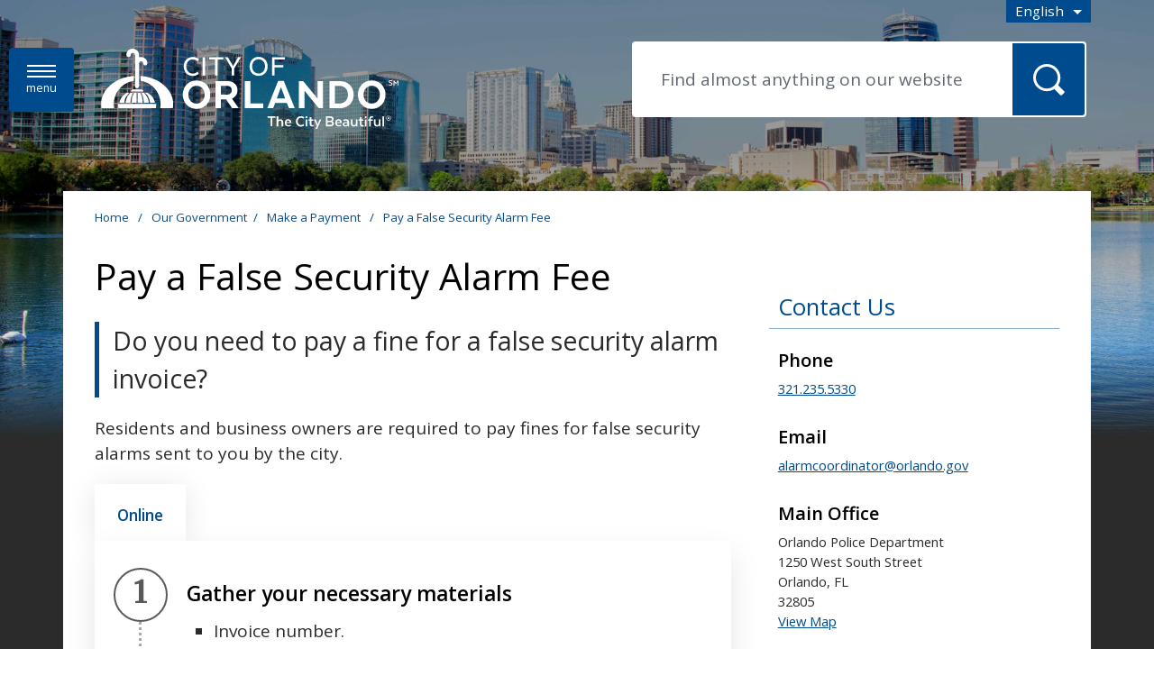

--- FILE ---
content_type: text/html; charset=utf-8
request_url: https://www.orlando.gov/Our-Government/Make-a-Payment/Pay-a-False-Security-Alarm-Fee?lang_update=638216776615242702
body_size: 32704
content:
<!DOCTYPE html>
<!--[if lt IE 7]>      <html class="no-js lt-ie9 lt-ie8 lt-ie7" lang="en"> <![endif]-->
<!--[if IE 7]>         <html class="no-js lt-ie9 lt-ie8" lang="en"> <![endif]-->
<!--[if IE 8]>         <html class="no-js lt-ie9" lang="en"> <![endif]-->
<!--[if gt IE 8]><!-->
<html class="no-js" lang="en-US">
<!--<![endif]-->
<head>
	<!-- Published by OpenCities, 1.36.1.2 -->

    
        
            
        
    
    
    <meta charset="utf-8">
    <meta http-equiv="X-UA-Compatible" content="IE=edge,chrome=1">
    <meta name="theme-color" content="#004B8D"/>
    <title>Pay a False Security Alarm Fee  - City of Orlando</title>
	<meta name="generator" content="OpenCities - https://granicus.com/product/opencities" />

    <meta name="viewport" content="width=device-width, initial-scale=1.0">
    <meta name="apple-mobile-web-app-capable" content="yes" />
        <meta name="description" content="The city requires residents and business owners to pay fines for false security alarms." />
    <meta property="og:type" content="article" />
    <meta property="og:url" content="https://www.orlando.gov/Our-Government/Make-a-Payment/Pay-a-False-Security-Alarm-Fee" />
    <meta property="og:title" content="Pay a False Security Alarm Fee" />
    <meta property="og:description" content="The city requires residents and business owners to pay fines for false security alarms." />
    <meta property="twitter:card" content="summary" />
    <meta property="twitter:title" content="Pay a False Security Alarm Fee" />
    <meta property="twitter:description" content="The city requires residents and business owners to pay fines for false security alarms." />
    <link rel="canonical" href="https://www.orlando.gov/Our-Government/Make-a-Payment/Pay-a-False-Security-Alarm-Fee" />
    <link rel="alternate" hreflang="en" href="https://www.orlando.gov/Our-Government/Make-a-Payment/Pay-a-False-Security-Alarm-Fee" />
    <link rel="alternate" hreflang="x-default" href="https://www.orlando.gov/Our-Government/Make-a-Payment/Pay-a-False-Security-Alarm-Fee" />
    <link rel="alternate" hreflang="es" href="https://www.orlando.gov/es-419/Our-Government/Haga-un-pago/Pague-una-multa-por-falsa-alarma-de-seguridad" />

    
    <link rel="apple-touch-icon" sizes="180x180" href="/files/ocfavicon/Public/apple-touch-icon.png?V=636546419712297296">
<link rel="icon" type="image/png" sizes="32x32" href="/files/ocfavicon/Public/favicon-32x32.png?V=636546419712297296">
<link rel="icon" type="image/png" sizes="16x16" href="/files/ocfavicon/Public/favicon-16x16.png?V=636546419712297296">
<link rel="manifest" href="/files/ocfavicon/Public/site.webmanifest?V=636546419712297296">
<link rel="shortcut icon" href="/files/ocfavicon/Public/favicon.ico?V=636546419712297296">
<meta name="msapplication-TileColor" content="#FFFFFF">
<meta name="msapplication-config" content="/files/ocfavicon/Public/browserconfig.xml?V=636546419712297296">
    <script>
        document.documentElement.className = document.documentElement.className.replace(/\bno-js\b/g, "js");
    </script>
    <link href="https://fonts.googleapis.com/css?family=Open+Sans:300,400,600,700|Merriweather:700" rel="stylesheet">
    
        
            <script type="text/javascript">
                window.__oc_flags_ImprovedBreakpointEventHandling = true;
            </script>
            
        
    
    
    
        <script type="text/javascript">
            var __metaQueryBreakpoints = {
                'sc-size-4': '(max-width: 480px)',
                'sc-size-3': '(min-width: 480px) and (max-width: 768px)',
                'sc-size-2': '(min-width: 768px) and (max-width: 992px)',
                'sc-size-1': '(min-width: 992px)'
            }

            var __ocSizePoints = [
                { min: 0, name: 'sc-size-4' },
                { min: 480, name: 'sc-size-3' },
                { min: 768, name: 'sc-size-2' },
                { min: 992, name: 'sc-size-1' }
            ];

        </script>
    

    <!-- Framework Section -->
    
    <script src="//ajax.googleapis.com/ajax/libs/jquery/1.12.4/jquery.min.js"></script>
    <script>window.jQuery || document.write('<script src="/files/templates/00000000-0000-0000-0000-000000000000/7d7464b8-f248-4433-b870-efe915aca122/v/3594/jquery-1.12.4.min.js?seamlessts=639027919705187939" ><\/script>')</script>
    
        <script src="https://maps.googleapis.com/maps/api/js?v=quarterly&key=AIzaSyARTgz55hhl0arlKzuDpj_dGA95nVHl-4w&libraries=geometry,places,marker,geocoding"></script>
    
    <script src="/files/templates/00000000-0000-0000-0000-000000000000/7d7464b8-f248-4433-b870-efe915aca122/v/3594/modernizr.custom.710f3bf.js?seamlessts=639027919705187939" defer></script>
    
    <!--// End Framework Section -->
    <!-- OpenCities Section -->
    <script>
        var OpenCities = OpenCities || {};
        OpenCities.Paths = {
            SiteTemplate: '/files/templates/00000000-0000-0000-0000-000000000000/7d7464b8-f248-4433-b870-efe915aca122/v/3594/',
            ThemePath: '/files/templates/00000000-0000-0000-0000-000000000000/7d7464b8-f248-4433-b870-efe915aca122/v/3594/'
        };
    </script>
    <script src='/ocapi/45ecb179-45a0-4835-b5e0-fc51b72adfe0/en-US/websitesettings.js'></script>
    <script src="/files/templates/00000000-0000-0000-0000-000000000000/7d7464b8-f248-4433-b870-efe915aca122/v/3594/oc_head.js?applied=20251231083133"></script>
    <!-- Script Combine. To enter debug mode for this browser session, enter OcScriptCombineDebug=true as a querystring -->
<link href="/files/oc-templates/00000000-0000-0000-0000-000000000000/7d7464b8-f248-4433-b870-efe915aca122/v/3594/oc_grid.css~oc_grid_s1.css~oc_style.css~oc_wizard_style.css~oc_main.css~oc_forms.css~oc_wizard.css~oc_wizard_menu.css~oc_main_s1.css~oc_wizard_s1.css~oc_wizard_menu_s1.css~OcScriptCombine_Minify0?uniqueid=20251231083133" rel="stylesheet" type="text/css">
    <!-- Script Combine. To enter debug mode for this browser session, enter OcScriptCombineDebug=true as a querystring -->
<link href="/files/oc-templates/00000000-0000-0000-0000-000000000000/7d7464b8-f248-4433-b870-efe915aca122/v/3594/client_style.css~client.css~client_menu.css~client_s1.css~client_menu_s1.css~client_forms.css~OcScriptCombine_Minify0?uniqueid=20251231083133" rel="stylesheet" type="text/css">
    <script>
(function (BackgroundSettings, $, undefined) {
    BackgroundSettings.initialise = function () {
        this.Application = {"CSSSelector":".background-container","EnableFade":true};
    };
} (OpenCities.BackgroundSettings = OpenCities.BackgroundSettings || {}, jQuery));
OpenCities.BackgroundSettings.initialise();
</script>
    
    <!-- Script Combine. To enter debug mode for this browser session, enter OcScriptCombineDebug=true as a querystring -->
<link href="/files/oc-templates/00000000-0000-0000-0000-000000000000/7d7464b8-f248-4433-b870-efe915aca122/v/3594/oc_print.css~client_print.css~OcScriptCombine_Minify0?uniqueid=20251231083133" rel="stylesheet" type="text/css" media="print">
    <!-- Script Combine. To enter debug mode for this browser session, enter OcScriptCombineDebug=true as a querystring -->
<script src="/files/oc-templates/00000000-0000-0000-0000-000000000000/7d7464b8-f248-4433-b870-efe915aca122/v/3594/external_plugins.js~oc_form_helper.js~oc_main.js~plugins.js~oc_main_init.js~OcScriptCombine_Minify0?uniqueid=20251231083133" defer="true"></script>
    <!-- Google Tag Manager 2023 -->
<script>(function(w,d,s,l,i){w[l]=w[l]||[];w[l].push({'gtm.start':
new Date().getTime(),event:'gtm.js'});var f=d.getElementsByTagName(s)[0],
j=d.createElement(s),dl=l!='dataLayer'?'&l='+l:'';j.async=true;j.src=
'https://www.googletagmanager.com/gtm.js?id='+i+dl;f.parentNode.insertBefore(j,f);
})(window,document,'script','dataLayer','GTM-5TF8T7M');</script>
<!-- End Google Tag Manager -->


<!-- Meta Pixel Code -->
<script>
!function(f,b,e,v,n,t,s)
{if(f.fbq)return;n=f.fbq=function(){n.callMethod?
n.callMethod.apply(n,arguments):n.queue.push(arguments)};
if(!f._fbq)f._fbq=n;n.push=n;n.loaded=!0;n.version='2.0';
n.queue=[];t=b.createElement(e);t.async=!0;
t.src=v;s=b.getElementsByTagName(e)[0];
s.parentNode.insertBefore(t,s)}(window, document,'script',
'https://connect.facebook.net/en_US/fbevents.js');
fbq('init', '339909306718042');
fbq('track', 'PageView');
</script>
<noscript><img height="1" width="1" style="display:none"
src="https://www.facebook.com/tr?id=339909306718042&ev=PageView&noscript=1"
/></noscript>
<!-- End Meta Pixel Code -->
    
</head>
<body class="body layout-modern side-menu side-menu-left   content-type-oc-service content-template-oc-default group-template-oc-full-width-with-default-header page-name-pay-a-false-security-alarm-fee page-sequence-4 page-depth-3 page-section-9 website-type-primary device-desktop " id="body-top">
    <form name="mainForm" method="post" action="/Our-Government/Make-a-Payment/Pay-a-False-Security-Alarm-Fee?lang_update=638216776615242702" id="mainForm">
<div>
<input type="hidden" name="__EVENTTARGET" id="__EVENTTARGET" value="" />
<input type="hidden" name="__EVENTARGUMENT" id="__EVENTARGUMENT" value="" />
<input type="hidden" name="__SEAMLESSVIEWSTATE" id="__SEAMLESSVIEWSTATE" value="H4sIAAAAAAAEAAGwHk/haM2PA0dRoWZSsRqElc4TYDeapHRXMAxU8xye/YIuEj1feeTHRpM2iGzgl/mC1MBb6I79aidNVDplepySsvtGfuo5RX7PZtErDNHscKXWxAihMOGYRuHOGaG9vXNiQuDxuXz0Hw+3RR9yayrzLo8yYSBsyM/cCZWxWUaCiL1OcdR1qyAHT2E1/jnMpLtBMVw3jxT0gaXeQDREGq5x5LXlUc/uzUdK93YzZKw+vj1D1NDHsjmE3HS/XbpYNIwtMfGLXsvX3K4jbv+6x6alD2Topu14a1Hj9vFY8/uIO2r+R5CBS3uJ3HRerVSG7HYTCV7ZghXaiCG4qF4EvnnuTBQ39ris58ChfWzVhIVXxNswDV3AWNgZg0TumYejxOTmgflEl94/VzwEwC6Vx29xCfH8LvKxtOaHDYF7rMUamcRmw0N/QhuY3bHnth+M6YZ7mr70yKYOAYDtOeGqTsckjFoo2/15xfGCOu3JeTms2zSuhju4mLywdxnmQT+RCb6BVNggyPR+pGe8yxHUBYHtiE+FZaLIMPfKFg3eBEEUslVKgUKdN8TQWZOVA8j99zM495BqJV1rlnNOIGzTSysUSDOT/KZzbhx1vgfsWQX5SxB/OEq5uYQuCWWJ+s2+EJB3+G22slBvGBaj0L+WI6fI4H9Xzko1bEDZ9W37qp8Ns//w+2mFBcgSHQ8p1nleGSr7uQIOTDZxf4oXB+Pe+MYCF444DJ6CMe6PtUy/YMnjiaNXB21YJ8G6XRyenP/t/CIGDzkI/XqUFfTVS5KEBXOrqeLhLOqy+1LqudZLpjSY61Zb4pDdn1kepRMvA5d+tBIo4LVhQCnVq5lhThn8jX89CBAoZGfn40FvP/lHY0G4EPT+DnnRkcg2XUe1Vqm12Sf6aK8ttPd4nN8Xl1iZHoAQZEE7Cj5eHr9MV9kuefecxxUab4p4SpYZJiiK6zXczI0grjleHyh6vZrkujMDvQf6aiPCEcy8HqcSTE8H354TinO58Tm/w+ds32PHcoF9eP5PD64OTkMn68c7Mak/[base64]/yPOLSxrzeeHi+3RCoOisGx2W7f4Fcl6SwNaZH1cFjuMJ/TO0K3ui2Jb0qaE4sNfbO/5az687qRzp7CTwGDlDAffz+B+bZ687HjIgfNkM2X2m3OnFznu2/nARsS3te3rhhLJ9AhQRSptyOC5W7vxRHO6BqtH9rmpSFq0X/WmMZmaMBRbWMQ5uT8xlSWM0GvcUsGKxn5/m3LoIxffsMLtEs1lwkQug1Qi3JYjqNJZY0GP6CAvhEaMI1+w7rMp5jNdkU6qBAg8kIscojPR39/1F76f29W0EFmj89LIsOF1JogBlRMZJ3sZEhXkfIYVyoLCyB5zyLmQCcy/nqDywM0fEqEvBLQy1O8pmjcikBfbp97VTEr0WrGPM3NhvXXA74XCoSI1RkqQc90OFvvAtOAq5Thw2IkJsdwcpAHhnG8QE5RmbsDNz6MfvlVHvA8/bfniT8/Zd/[base64]/FOPJJs3pilL5fXA+RW82Is7JTRm2O15dfzkuasCKbvVzBn/tcG9ycdKocvCg9bfM5DUycJwbAy2abhF+i2g89wdvh48O60NxIxr+4dHjUyXwzHEAMz42/Usi0GPw7ihki5np+e8tfb+E1p9c8dJ8jcwu9GfSqS0cKcqOGZVuNGBEJS9wyslGTE7vslodYh3ApMXmqpliTvh3xjPtvB26DhBvBzPj0kH6PP8HsLuskiMYeqpXnalHk06rbveEUbOp1gXNQNl4buSvSYLzUGCAICDfWo+79k7Q/yaqAnIp5PaJ6jdAKgW6hsRtoQTaFsZ5haq6RWfNFaR+8XSbIaUcE+rmmPljnUQu5RNzj8pwX0ANMjjQNCHGKl7YSpyoqiVij1htMZrgZ2xPcTm492c9S+2tm659cwNy2DYlkvh2lCM3XdRbZe6yJIOBqsDJwa4KTbJb9ZlE4/gJlRwD3JjsghyEByunNTtj0q8faEQA7WbLGocG27/f0sKyv+aFtq1aDj7vZ8uAE7+lemkBEZxz8cTjrYWb3YqV25IBudMIHbYDIXJc9vLnJLbaokIGB0tvpUbg6WgJJTlzkq5iPBWSQ9KInPs07raiCXSjFDpR/9PgVMnPPipEfogykcHb+4brru4LbReiSRQ9wgktd4fbtasA9P9TPYcwwKgVp7HfEvrGETs3vE33kSQsBYi1qi71pC4NI+xkxn9OUacsjVXMUpgvkKtP+ZYhAAbkMO/9XOwxJ1KD6HxntgF5HHKjXErGoapKzYd2tTE5B2pojVY6RDIjEOKYqhgHhwAdimOoxTbduXIas3cGs5cGITvNyqrrIgFCxzxtmNYatkdNKbLi1s01gyVbmwhemx0gSKJPmmmWSj20IExHnSFm4PmknHTJ+VHCEXOR5W6V2vEj6w9ShrDEr/2rLx23GI1WSgPOMOlprg8nIlmsyB69CTbLaMqN18nDfnJVas+OlM3eV01OYxxH901n0w9jvS2DKAXWh3ZZGcTWQi6wG3zzWQ72H9pzXTACmpqF29A+6/vl86y5WqIMUtmaB0Rb28apA/HfzPHoZ+XauAoGopa75CAOD/SinhXpRhxNuHFmfgtEapHfTB7rrVQ1PWBnNNKw1VYRfdWhRp9vgnCplQo8HUWMiaQqmP2MP4BqqR38mfDMAAENJVgYaX6WnKJVC1XQ4uhXsX+o50B68ubY/XzeDvX8cvnIl/[base64]/PLCLeY2W+1xhT5jrpJqr1uitcTX4fNn/5eOxWr5dh3VR7cIpcTTbDSTdVU28jPGOR1cCmBdpDT48G9uxySLskwkWrnQ2o82JYfrLL4NsE3hxxZzQ3dggNIWXJdprikXtHeniFh2XYxJxJngx6XXvLeaTEXh/2AOFvmE/DkgLihr/waA880ycsBOalTijhjpnPJXpP6MfqLjtAxtREP0MlyTZGY54gRsdDuPpOkgj53wJJxuH4eO46TIySjU/sTDB29lNHJBWia6/PpLnsTmJFpqR4g9O7g9JgC8ypGCmoYTaE1+lDdGKSRfUmSbuV+zLXQZkP/frjkWYF9H27BokEz15p6DDxY1wGCKtiLvojfuCAciUZVNW7LN7pz3Ted4K7rcQx05S7dbBrKc+SdlTJy682OB/5dUJeogLKcoAhOtFsvZQhbo+2Kz5923+IEeOQQ/36CyIpvykcvF/XfXvm057kLtts9bB6WIduX9MWsAK+ghduXp237BxYBYBzbZtNMhIdRmYy2U2BwGot80GDSTO66r8+nzV3k3AkJ/48RArJYejkUHfmD06QGbXohWEIAxtcfanWehhVXo8qt6esdS32OPdXrcS9qc+s3p5Rg070vPdSj/a2yV7wtZ2KbvTw1mWCURv/yVLGPopG9YgbLajdZh+WqHqW5tu+2lcaeVyNjN8BanYGE12AY8Oa2mrBIx5BH8f/GYBSgBAfbIqVuCHU1v/ceJOIrEOLaKyUugjs2lFb1U/VRxQsIQdJ7Ia/tJlWDodg+F6Fu2qG77yvOQzH3Xlt/lw1djuD08KVYL5Zws9dt5lXaJi5bbzCQdK53HEjAB/ypSRtiDh8erCHUylMMdgBgUsFvnd62PKqOzmx0r2bMQiAPO3iFueNnBarSsAkyFB8XBzjGkgtf/uYYPAHucBsDpyzsEHivqH2WL1omblH5JmQvLB3ByrMxOMaBjjN0/l155fpiU1AJSmVKQmCJiz76G4TNOQljfOYABK/ldxyGT47Dh+mLOiL2PoIvdp09NrRfWj6D+Rv9zCuJovepnWlfeqZ7o4NPa+EEvLOxzRbb/a3Cge0jl72/kAeUg1i4SLj7g0g4IdPLeVc3UOllQdxT7uR8ToWuqZuJrK3Hm5/NYMmHgYVQ0MF6Ae4WA1Zht3To4U/gap+VIigFK3ow1bLkBJ6hzcqGt11Vv8MghzZNtRecThEbP8pCn+OoKgkNgDCV5rpXTM5fPYC8SHtxcbEItfnNf/4drx5u/LaxI5hYgrYHDGqzsQSqYDTV9vn2rNf3ACHtCH1JLsk74v/ExtznpvYHfCZRPaD2VmuN5CeJd1ZeN680HgMGsJnIfbT33u6f+9xIdOKQ0U/4KZaWLjWAtbGx5icQB/fhLR3TdSVx23fBBzCz7qDJUyA9zQsoPHQC1xI0WXq9pM+RACtorGMMLgJj/JIn7oUdKai1uIqYFqwB7GtH8vBkhTpxNF2yt30qbX38Bo0kspKZnP3ouO8ep8wvit5eKDTnW0j6lUHQ/0XcEHjRi803/3uuHSNmaTL+9MpDhC9tvS0g8HGCE93V7U5ON88duOKKeOaE0ih4FeSBYPCfRH/MKagr47Bkys9hjbjPWSd5wLYyweku/P8nkCxJv8Vqk8spPYhSmyrt8X7aIeJQUVJ3FtxWJ/jV+U3ZokE6ogdJCOA3x6xoA7DCVOWplwFYqVRbdBdYSqdvrhpWZZl+na5si0KtHQ/gqDyBgQ/fC4h+xS6y8v+EOyCNph5lV5PARfcBsqv1wHqbBcjvOg9X1Dy/hqftqFq/r2u6jEeoLbAF5k0AI1yTSh8JL1wAbvdMp4T/yxTlEtxeUdgfePputS3R7/i0aQg3CPTzDpnSJm7BydLPI4CZ6k7C0kuXGPRsMtVlZAfWu4FBOKXtcQWQZMqxSMg9voLa9Aq0qqSfsesS8dNwU5SYNbVaP8/GrdmZyxjY15SmPuDhMA2uYtM1MkOct7y5ie7Qeo15mW6esdVuxbDowBR1F8FEoNuR6O8NDAu11bVmw8Ao14JxLu2gmdR1g2sktOI+W5tU90/7t3fZQc0HlvfRMZBU44fuUOKYKolmE5NeUdZOoT/p1vEEgDGo2P3VrjKWuMHNij0bP8bh7EyoJn8Utt+t0MSZmO9ykMHnkBQHWrf68e+SJ2FuAYF2u3cahMJKJgfNiNXp8ztYZ0KQXo5L/TKvQztRH7nuT2htzPBQJzXFtS3J96HB1hhuDaxxgCK8NStI4pw+ZPWAZNo0XA9YJbNNg5nkI48oRD1qSzWHNfa9q7Y3OKmtCC1qt8v3qOCaa6WlC0vdHK/+HjtjHDVtkmLYCLt3nNbFcvTpJv9W4FgVdBe0Etph212NKXmSfup26dJ1tZt/wnKu19mYNbTDH3YGpyzXBvRTEy+OBj3FDj5R+xTMJKMIiyXrJhUvBJvw28N9tiaGuY5DL7Dqedn5/SfweEjbGvAHytPv0SqNbESRZYQ/JLcgC8A81Psgl86FEJu+QP36ono87fMm8/5ohlIohNkwN4eqNJ4UduaaQ/fCGU+E+9LLuKmakcMjM2DJfjID6oHooAcY7ZIp+AsjN6FW5UCcgJr2IyVyW8BgG2gmCPxWc+wSjoIi6Nj6iQEqjgWovozIMYZs0r8PbTmU21paZstnPXyA3gLwa2jhTCKW+dvAcA4QD9N/SMuZDflzCWnrEXSbzow/BEMQ+liZ/R3bXWM/uKVZkoP/xR3kF/LLFm3Cu0TrS9sHSnmyxvovnahsrSFCkK7aVPIRc0ixvhdiqh+Figg4MnWkdH+6421twzBMTwf/pCN41ztCChXoeGupW4dbRYewuHBQzSNX3nu1XYEZDt1eXEMwGr+KZp9efloYQclefvWmpuTbL91hDxw3mjOpi99oft0rDjS2BVT5scR+qeHDjlAFk+nvc/XkN7QWOADvsNw33IF6bBro43l2cVQSMFVkCf4OTgzXFuVrzGHBZIlIh6www+kdtk2GD1VkJxR6qAQjgdqc49u2PFEiA/c1C3p0fzkGMypQp+ntkCV5AyJffwh9NuElV9WJQIplyoJb47Y+HhUz518BS2rkQKTeUilAhAu7A9/TtBdhng/JvI81IjcA++fwRVLJTQ2CV8EHwD9lEym/V6mTMLGWZWfLBMVTsP2tClXV3z3m9ihTBPfScu+CTzE4mSlLbVNDIRBXmDOF0GZ05n91sfWUWHUGicoTNmfvm1oWpcMYSEABImVTkILDX0L6RanbcAleNWy+7ROQ2QuA/jng3yFPiPmn65eE3mpzWbxLdDvExN4dVm6rA4Ie17f6lnITL4/MiTz1p/KB2VUnhvh/c9HRxliKwQOK3wQBPi65YHIi06qupIWtGpiZhWDBqmkZE8D3JTXeK6WDuUOsrH09bWh3jgXeABn/8NnD/IgxThDi7AoJnX73+h4nG+7TGOWFIVyekpgcDJKhHfSb9qbTuUQbO54erP9aAhLEmsQUerZ1HfOYTmZfDtgkKRdS6kY8nq+SqAlTiVAudXJdUXRMNhK7mpWV7HUjGoJAqe/AyALKu4inzwIrfZFqFFEhcyTzMmXv5mM5fNzKQfE73tt7YUAiH2sFGichlgswMdkwKIEc3bytVKG2E3uwBUK/FqgwsnF9ucpqpJ0gktJ44qleuOH9QN6ApB9lokHTngegLV9FrQfQyfccp5O3YOP8IcAs0Jdu5v5HD/7egVNOVotmY2wcxnl7mnPW866KAYM+IkvdOxMZNEksY8utDFQ8U+fNoOaBIHImVm/HEIfvMYX3zUb7cnLqFtxd40TqNmWfeBGCOXO1BDAMIhS8PFSXhOEmU8LxIhw6/C6TWMPGiTv10rwHcOZhtjzUuVbrg/7HHTdUCfePZWav9mHzMBded5ixqscJyJfG0t7hS/Wf0HNXDwHuZZ2EfShyORKB65YPshLQp2Km1IAhwOGnwCFyw3FBZ8sjYnA3P9zzTir1AlYxmuwgu/b2WvISr+xAfHlmCcPQcgguwi8Cz4n26eL4mJZwlA5RtDn9VL21b7NT/[base64]/aWJWy785Y/KSpvpOA+OJawvaFwFKgf//5SzZG0mRFrDbqH8Pu269AI5wa/alwy0UaEZKxa2RruMRgtjoabzw/hy9gRuaOK0gr6xKvIq3gzRt8xj3OtC64iG+31WXsFtgc4b86B5+0iocjgMC8KMcdr9K7RF5FYvb0nfvYt6YvWRvF6mCzr8KVvzIsv4nQxBtXT6gcQnDwy70vog2HYgr/ia1FG6brbpJUXAaKKRh7bwq0Ts1CQTFiKv0YNnNN6xJIzPbenKL69NJZX4STC/sHRH49MJG3WLQYBKvNrledquKMyxEgOtzj8bAZDpuDYhI7O1gCkRL1g1gll7kqWhzOTwwPHz+/uqGUFBzqHCCsYF6mBA6zy4DOamxdDzdTm6TUsFN5YIknzAKbOuGOl0V79j5Jkxpdg1QasD1mXeGoaz62IcojSrqu1u/eEnSyhvGjikigbLivkCK7UIdErlRDsSjoZw3JzpdYGmwESIo7tpY+4WONve+0WDT/sk14Lfkd78LXhbQEXJ/yFhPbZJ590zTs+FdOrjSmEhqAh08BwRJTZPj54PE/N8yqy2aaKxrXTinNLheqFLks3FgzSUOKW75kdDVL2y9Szx24ACl+/IdD9gFVh7pFafCVZKm2C/2zJeguVi49VZ1ICeTG4eLjIZhRCwqhBdfBsNROp3/PYuYp8CYbsGxwfZ1e9ZpRwmtnKgEeynh4tJsNOzqRN6jlnxQ67C863Wme1Me/jSMFeC6XdpLINV1l8o4rhOBu+wC0Qrk47AWV33Zbd6Y+bAv9l4yQm1PrbR5PjZWCwlrI6t/ZjEs7h/ooDhnS+mf46DNSqtoZwrgvD5VCMgjvKYx7HwavMK6RI2WPfXXwkOw7I5aysj8GPz9kE3o7aDC6iYRcctkngyVem4TLxRTv540nY67wgsITFb90e2dgcFt3hD31/Lm7akgzMUEOuSK9VeGHk99T/Px98dGDhJQfNFVvoyGkMhnAASjdve1vaFmppgbWFenp8bmA0ydSRI8qKx7bISTM/gVImAlikz8ZNLnLZ2b8VE+GwbZjZ60L2+S1bnkTuB8eIReO7s946Mk9KwZfFe7nJbk0N7D9Rrxr5K5/tHS/gPVn6GlX2tjyYKeEYW3s0KLfS6BPiojHYswFbZVoKv1vyD9s2ZaGodxjwiBxjq/Z9bqBEZTOfzIkvMqjykK96AzTyr7zsTY/[base64]/CjDF2vbmBI+Fb0Tcyfba9yfMgLNSVdtG3j5IBoAmBp0D487axMjsS5USno0yYRTLNzYb1opJqtlp9iM65qFkn+tJwMiBlWpL2S+KVHPe1PJJRf/k7bgWx3itSGKLxbMC/nmpMzbUZYv9yTPKDGnjdbrWREol+9VifsBQMNgqZiS8EhLLiFDSQLdRJBQsfUKpZXm5S2jq7RdGcDQSa9RQcB1/BPTvsXnIJUF8WVXQuetlai+xI63pUA2zGKMLKQQ6IGhETHTGNQK4J8F/ZqLCROa10LOQCsOSUZ24W51u9eCdY5Ce91lVQrb+DbOk8s95BpBheOLKApyRQuKZ5fWXniR777VZXoivxo9KD7YeSikV8/t5FTtN+SkQqiWnsoBJsVP310Y+inq/dpDpkPkw5B1uxfuuvi79QxuWcX5CEmI2BymK6zeT4HK3+MST8KqW1zL8ghcOLBSAzez8ojvPF5r+GtB523mfRCSkUoYN3QJEIAh85MnCsYFOq5rM6tcArbq0OTJ9vt6q7DaRbJbNP/Ru/RcOyQ2BjPWLNifmYOpH70VVnO6zusKzSwNta2VYIr56fv/XAS/Ywe8raxCa1InrTb2SXPoCP6OsQsS//zrkzG2ZlfMHkq2xdIfspW1GeTnUAXlIz6u7gc52keCQIZawiqqlNT4p3GkLKsvA5TCCDREIWBCmPneo1wx1VEvxgOy6BhtVq/[base64]/XQ3G2Fd52/H/DzH6fGhnI+QoGIJ46/iLRZx8pHFYJw5x1dPm2/UNYAJUFfC8g+7so4dshtOZssB4AAA==" />
<input type="hidden" name="__VIEWSTATE" id="__VIEWSTATE" value="" />
</div>

<script type="text/javascript">
//<![CDATA[
var theForm = document.forms['mainForm'];
if (!theForm) {
    theForm = document.mainForm;
}
function __doPostBack(eventTarget, eventArgument) {
    if (!theForm.onsubmit || (theForm.onsubmit() != false)) {
        theForm.__EVENTTARGET.value = eventTarget;
        theForm.__EVENTARGUMENT.value = eventArgument;
        theForm.submit();
    }
}
//]]>
</script>


<script src="https://ajax.aspnetcdn.com/ajax/4.6/1/WebForms.js" type="text/javascript"></script>
<script type="text/javascript">
//<![CDATA[
window.WebForm_PostBackOptions||document.write('<script type="text/javascript" src="/WebResource.axd?d=Zt7f1_qFl1LzB-l2dc34lsuPLRBrjhyraGLi1sMUJ3Y9MJ3Rkf-jSA2jecUOqeyos8OV_JwZt7B0WkeqbXFAYwG8hS3ll9tQXz1EVGHd4Ac1&amp;t=638901392248157332"><\/script>');//]]>
</script>



<script src="https://ajax.aspnetcdn.com/ajax/4.6/1/MicrosoftAjax.js" type="text/javascript"></script>
<script type="text/javascript">
//<![CDATA[
(window.Sys && Sys._Application && Sys.Observer)||document.write('<script type="text/javascript" src="/ScriptResource.axd?d=h0e7LRH-er9a49QQfYPSX4SvpXpCB0JdX5nLHu7JfnojGRVr-NQv8wp8nLnafNoQ0Kp5VrALOXTF2hJwKvrYR1FuIN4fv-1ntgAyZElmNmSD0YB-kqfANavUuikKQRXMjs7CTEj6qd4_JPCP4DKL7UzqYRhANjJPIA4nV6ksbrU1&t=5c0e0825"><\/script>');//]]>
</script>

<script src="https://ajax.aspnetcdn.com/ajax/4.6/1/MicrosoftAjaxWebForms.js" type="text/javascript"></script>
<script type="text/javascript">
//<![CDATA[
(window.Sys && Sys.WebForms)||document.write('<script type="text/javascript" src="/ScriptResource.axd?d=LUa0nC6yndngih0OYNQf6tDKYBGcfyjrqh4JscDL229Ldd-yd1V72BEKP6fSLM9nhhT5CoPB1-zsXWRDRPhyYCXYW5y7L9yQLEnByW0oS0DfdIbtYJHBYzngHXtSknTDNsrkbrt0w69dz2MyN-6U1BJL5_o4_fMUEUAHwlr3Wll9KIKy4-nNu7qi6A4J2SOo0&t=5c0e0825"><\/script>');//]]>
</script>

<script src="/ScriptResource.axd?d=[base64]" type="text/javascript"></script>
<script src="/ScriptResource.axd?d=9ockQN2NFeecXDYcQB1SynpI-7JA1HNwWLIdy1Y8_xPgPA56jfxVjkbjrU_dBNsfUaSxK-yAou6GQKbQycWmGzUbSoAZPwEwl8-8WSzp6mkkyq5POpzVepBQlBSvWsgChO5AaJJBBEv3nWQpYAN0lpWlxu_GxvxvvKeOKV0cFK0HJ335YrgST51N4QACKRNY0&amp;t=640da230" type="text/javascript"></script>
    <script type="text/javascript">
//<![CDATA[
Sys.WebForms.PageRequestManager._initialize('ctl05$seamless_script_manager', 'mainForm', [], [], [], 90, '');
//]]>
</script>

<script type="text/javascript">
    try{
        function SeamlessEndRequestHandler(sender, args) {
            try {
                var dataItems = args.get_dataItems();
                if(dataItems.ctl05_seamless_script_manager)
                    document.getElementById('__SEAMLESSVIEWSTATE').value = dataItems.ctl05_seamless_script_manager;
            }
            catch (e) { }
        }

        Sys.WebForms.PageRequestManager.getInstance().add_endRequest(SeamlessEndRequestHandler);
    }
    catch (e) { }
</script>

    <div class="unsupported-browser-warning js-element"></div>
    
    <div hidden>
        <span id="new-window-0">opens in new tab or window </span>
    </div>
    <div class="overlay-container"></div>
    
    <div class="background-container">
        <div class="page-container">
            <!-- OC Layout Element GROUP TEMPLATE -->
            <!--groupTemplateStart--><div id="skip-to-content-container">
        <a href='#main-content' class="visuallyhidden focusable" id='skip-to-content-link'>Skip to main content</a>
    </div><header><div class="print-header-outer-container print-element">
<img src="/files/assets/public/templateimages/print-header.png" alt="City of Orlando - Logo" />
</div>
            <div class="toolbar-outer-container">
  <div class="toolbar-inner-container clearfix">
    <div class="toolbar-item toolbar-language notranslate toolbar-display-dropdown"><div class="no-js-element">
			<a href="https://www.orlando.gov/Our-Government/Make-a-Payment/Pay-a-False-Security-Alarm-Fee?oc_lang=en-US" class="lang-item lang-en-us" data-translate-to="en-us" lang="en-US">English<span class="visuallyhidden"> Select this as your preferred language</span></a><a href="https://www.orlando.gov/Our-Government/Make-a-Payment/Pay-a-False-Security-Alarm-Fee?oc_lang=es" class="lang-item lang-es" data-translate-to="es" lang="es">Español (Spanish)<span class="visuallyhidden"> Select this as your preferred language</span></a>
		</div>
	<button type="button" aria-controls="toolbar-language-drop-down" aria-expanded="false" class="toolbar-button toolbar-button-language js-element">  
        <span class="current-language">
            Select a language to translate to
		</span>
		<i aria-hidden="true"></i>
	</button>
	<div id="toolbar-language-drop-down" class="toolbar-drop-down toolbar-language-drop-down js-element clearfix">
		<ul>
		    <li><a href="https://www.orlando.gov/Our-Government/Make-a-Payment/Pay-a-False-Security-Alarm-Fee?oc_lang=en-US" class="lang-item lang-en-us" data-translate-to="en-us" lang="en-US">English<span class="visuallyhidden"> Select this as your preferred language</span></a></li><li><a href="https://www.orlando.gov/Our-Government/Make-a-Payment/Pay-a-False-Security-Alarm-Fee?oc_lang=es" class="lang-item lang-es" data-translate-to="es" lang="es">Español (Spanish)<span class="visuallyhidden"> Select this as your preferred language</span></a></li>
        </ul>
	</div></div>
  </div>
</div>
            <div class="header-outer-container clearfix">
		    <div class="side-menu-btn js-element">
		    <button><i aria-hidden="true"></i><span class="side-menu-btn-text"><span class='visuallyhidden'>Open side </span>Menu</span></button>
		    </div>
 	<div class="header-container header-layout-2  clearfix">
			<div class="header-site-logo">
				<a href="https://www.orlando.gov/Home"  lang="en-US">
					<span class="visuallyhidden">
					City of Orlando - Home - Logo
					</span>
				</a>
			</div>
		    <div class="mobile-search-btn js-element">
		        <button><i aria-hidden="true"></i><span class="mobile-search-btn-text"><span class="visuallyhidden">Open </span>Search</span></button>
		    </div>			
			<div class="header-search-control-container" id="header-search">
				<div class="search-inner-container">
					<div class="sc-search-panel" onkeypress="javascript:return WebForm_FireDefaultButton(event, &#39;ctl08_btnSearch&#39;)">
	<label for="ctl08_txtSearch" id="ctl08_lblSearch" class="sc-search-label">Search</label><input name="ctl08$txtSearch" type="text" id="ctl08_txtSearch" class="sc-search-text" placeholder="Find almost anything on our website" /><input type="submit" name="ctl08$btnSearch" value="Search" id="ctl08_btnSearch" class="sc-search-button" />
</div>
					<div role="status" id="predictiveResults"></div>
				</div>
			</div>
	</div>
</div>
<div class="navigation-outer-container">
	<div id="nav" role="navigation" class="navigation-container" data-menu-type="offscreen" data-offscreen-position="left" aria-label="primary">
		<div class="grid">
			<div class="col-xs-12">              
                <ul class="sf-menu" id="sc-main-menu"><li class="nav-section-quarters-1   first-item nav-item-seq-1">
<a href="https://www.orlando.gov/Home" class="nav-level-1 nav-has-children"  target="">
	<i class="item-icon" aria-hidden="true"></i><span class="item-text">Home</span>
</a>
<button class="mobnav-subarrow"><i aria-hidden="true"></i><span class="visuallyhidden opensubmenu text" >Sub-menu</span></button>
<ul aria-label="Sub-menu">

          
            <li class=" "><a href="https://www.orlando.gov/Home/CUP2025-10026-Principal-Use-EV-Parking-West-of-SixT-Rentals" class=""  target="">Principal Use EV Parking West of SixT Rentals (Conditional Use Permit)</a></li></ul></li>
          
            <li class="nav-section-quarters-1   nav-item-seq-2">
<a href="https://www.orlando.gov/Report-a-Problem" class="nav-level-1 nav-has-children"  target="">Report a Problem</a>
<button class="mobnav-subarrow"><i aria-hidden="true"></i><span class="visuallyhidden opensubmenu text" >Sub-menu</span></button>
<ul aria-label="Sub-menu">

          
            <li class=" "><a href="https://www.orlando.gov/Report-a-Problem/Report-a-Crime" class=""  target="_self">Non-Violent Crimes</a></li><li class=" "><a href="https://www.orlando.gov/Report-a-Problem/Report-a-Code-Enforcement-Violation" class=""  target="_self">Code Enforcement</a></li><li class=" "><a href="https://www.orlando.gov/Report-a-Problem/Report-a-Transportation-Problem" class="nav-has-children"  target="">Streets and Traffic</a><button class="mobnav-subarrow-child"><i aria-hidden="true"></i><span class="visuallyhidden opensubmenu text">Sub-menu</span></button>
<ul aria-label="Sub-menu">
          
            <li class=" "><a href="https://www.orlando.gov/Report-a-Problem/Report-a-Transportation-Problem/Report-a-Pothole"  target="_self">Report a Pothole</a></li><li class=" "><a href="https://www.orlando.gov/Report-a-Problem/Report-a-Transportation-Problem/Report-a-Broken-Sidewalk"  target="_self">Report a Broken Sidewalk</a></li><li class=" "><a href="https://www.orlando.gov/Report-a-Problem/Report-a-Transportation-Problem/Report-a-Traffic-Signal-Issue"  target="_self">Report a Traffic Signal Issue</a></li><li class=" "><a href="https://www.orlando.gov/Report-a-Problem/Report-a-Transportation-Problem/Report-a-Damaged-Traffic-Sign"  target="_self">Report a Damaged Traffic Sign</a></li><li class=" "><a href="https://www.orlando.gov/Report-a-Problem/Report-a-Transportation-Problem/Report-Speeding-in-Your-Neighborhood"  target="_self">Report Speeding in Your Neighborhood</a></li><li class=" "><a href="https://www.orlando.gov/Report-a-Problem/Report-a-Transportation-Problem/Report-Nuisance-Parking"  target="_self">Report Nuisance Parking</a></li><li class=" "><a href="https://www.orlando.gov/Report-a-Problem/Report-a-Transportation-Problem/Incorrectly-Parked-Dockless-Bike-or-Scooter"  target="_self">Report an Incorrectly Parked Dockless Bike or Scooter</a></li><li class=" "><a href="https://www.orlando.gov/Report-a-Problem/Report-a-Transportation-Problem/Report-a-Broken-Parking-Meter"  target="_self">Report a Broken Parking Meter</a></li><li class=" "><a href="https://www.orlando.gov/Report-a-Problem/Report-a-Transportation-Problem/Report-a-Streetlight-Outage"  target="_blank">Report a Streetlight Outage</a></li><li class=" "><a href="https://www.orlando.gov/Report-a-Problem/Report-a-Transportation-Problem/Report-Other-Traffic-Safety-Issues"  target="_self">Report Other Traffic Safety Issues</a></li></ul></li><li class=" "><a href="https://www.orlando.gov/Report-a-Problem/Report-a-Solid-Waste-and-Environment-Problem" class="nav-has-children"  target="">Trash and Environment</a><button class="mobnav-subarrow-child"><i aria-hidden="true"></i><span class="visuallyhidden opensubmenu text">Sub-menu</span></button>
<ul aria-label="Sub-menu">
          
            <li class=" "><a href="https://www.orlando.gov/Report-a-Problem/Report-a-Solid-Waste-and-Environment-Problem/Report-Flooding"  target="">Report Flooding</a></li><li class=" "><a href="https://www.orlando.gov/Report-a-Problem/Report-a-Solid-Waste-and-Environment-Problem/Report-a-Missed-Garbage-Cart-Pick-Up"  target="_self">Report a Missed Garbage Cart Pick-Up</a></li><li class=" "><a href="https://www.orlando.gov/Report-a-Problem/Report-a-Solid-Waste-and-Environment-Problem/Report-a-Missed-Garbage-Dumpster-Pick-Up"  target="_self">Report a Missed Garbage Dumpster Pick-Up</a></li><li class=" "><a href="https://www.orlando.gov/Report-a-Problem/Report-a-Solid-Waste-and-Environment-Problem/Report-Lake-or-Stormwater-Pollution"  target="">Report Lake or Stormwater Pollution</a></li><li class=" "><a href="https://www.orlando.gov/Report-a-Problem/Report-a-Solid-Waste-and-Environment-Problem/Report-Sanitary-Overflow-or-Stopped-Sewer"  target="">Report Sanitary Overflow or Stopped Sewer</a></li></ul></li><li class=" "><a href="https://www.orlando.gov/Report-a-Problem/Report-a-Parks-and-Beautification-Problem" class="nav-has-children"  target="">Parks and City Beautification</a><button class="mobnav-subarrow-child"><i aria-hidden="true"></i><span class="visuallyhidden opensubmenu text">Sub-menu</span></button>
<ul aria-label="Sub-menu">
          
            <li class=" "><a href="https://www.orlando.gov/Report-a-Problem/Report-a-Parks-and-Beautification-Problem/Report-a-Problem-Tree"  target="_self">Report a Problem Tree</a></li><li class=" "><a href="https://www.orlando.gov/Report-a-Problem/Report-a-Parks-and-Beautification-Problem/Report-Something-Broken-in-a-Park"  target="_self">Report Something Broken in a Park</a></li><li class=" "><a href="https://www.orlando.gov/Report-a-Problem/Report-a-Parks-and-Beautification-Problem/Report-Graffiti"  target="">Report Graffiti</a></li></ul></li><li class=" "><a href="https://www.orlando.gov/Report-a-Problem/Report-Public-Resource-Misuse" class="nav-has-children"  target="">Public Resource Misuse</a><button class="mobnav-subarrow-child"><i aria-hidden="true"></i><span class="visuallyhidden opensubmenu text">Sub-menu</span></button>
<ul aria-label="Sub-menu">
          
            <li class=" "><a href="https://www.orlando.gov/Report-a-Problem/Report-Public-Resource-Misuse/Report-City-Fraud-Waste-or-Abuse"  target="">Report City Fraud, Waste or Abuse</a></li><li class=" "><a href="https://www.orlando.gov/Report-a-Problem/Report-Public-Resource-Misuse/Report-Bad-Driving-in-a-City-Vehicle"  target="_self">Report Bad Driving in a City Vehicle</a></li></ul></li></ul></li>
          
            <li class="nav-section-quarters-1   nav-item-seq-3">
<a href="https://www.orlando.gov/Building-Development" class="nav-level-1 nav-has-children"  target="">Building & Development</a>
<button class="mobnav-subarrow"><i aria-hidden="true"></i><span class="visuallyhidden opensubmenu text" >Sub-menu</span></button>
<ul aria-label="Sub-menu">

          
            <li class=" "><a href="https://www.orlando.gov/Building-Development/Permits-Inspections" class="nav-has-children"  target="">Permits & Inspections</a><button class="mobnav-subarrow-child"><i aria-hidden="true"></i><span class="visuallyhidden opensubmenu text">Sub-menu</span></button>
<ul aria-label="Sub-menu">
          
            <li class=" "><a href="https://www.orlando.gov/Building-Development/Permits-Inspections/Get-a-Permit"  target="">Get a Permit</a></li><li class=" "><a href="https://www.orlando.gov/Building-Development/Permits-Inspections/Renew-Extend-Close-or-Withdraw-a-Permit"  target="">Renew, Extend, Close or Withdraw a Permit</a></li><li class=" "><a href="https://www.orlando.gov/Building-Development/Permits-Inspections/Schedule-an-Appointment"  target="_blank">Schedule an Appointment</a></li><li class=" "><a href="https://www.orlando.gov/Building-Development/Permits-Inspections/Figure-Out-What-Permits-You-Need"  target="_self">Figure Out What Permits You Need</a></li><li class=" "><a href="https://www.orlando.gov/Building-Development/Permits-Inspections/Submit-Construction-Project-Plans"  target="">Submit Construction Project Plans</a></li><li class=" "><a href="https://www.orlando.gov/Building-Development/Permits-Inspections/Check-Permit-Status"  target="_self">Check Permit Status</a></li><li class=" "><a href="https://www.orlando.gov/Building-Development/Permits-Inspections/File-a-Recorded-Notice-of-Commencement"  target="">File a Recorded Notice of Commencement</a></li><li class=" "><a href="https://www.orlando.gov/Building-Development/Permits-Inspections/Schedule-or-Cancel-an-Inspection"  target="">Schedule or Cancel an Inspection</a></li><li class=" "><a href="https://www.orlando.gov/Building-Development/Permits-Inspections/Pay-Permit-Fees"  target="">Pay Permit Fees</a></li><li class=" "><a href="https://www.orlando.gov/Building-Development/Permits-Inspections/Other"  target="">Other Permitting Services</a></li></ul></li><li class=" "><a href="https://www.orlando.gov/Building-Development/City-Projects" class="nav-has-children"  target="">City Projects</a><button class="mobnav-subarrow-child"><i aria-hidden="true"></i><span class="visuallyhidden opensubmenu text">Sub-menu</span></button>
<ul aria-label="Sub-menu">
          
            <li class=" "><a href="https://www.orlando.gov/Building-Development/City-Projects/New-traffic-signal-at-Virginia-Drive-and-Alden-Road"  target="">New traffic signal at Virginia Drive and Alden Road</a></li><li class=" "><a href="https://www.orlando.gov/Building-Development/City-Projects/The-Packing-District"  target="">The Packing District</a></li><li class=" "><a href="https://www.orlando.gov/Building-Development/City-Projects/Citywide-Reclaimed-Water-Inspections"  target="">Citywide Reclaimed Water Inspections</a></li><li class=" "><a href="https://www.orlando.gov/Building-Development/City-Projects/2021-ADA-Transition-Plan-Update"  target="">2021 ADA Transition Plan Update</a></li><li class=" "><a href="https://www.orlando.gov/Building-Development/City-Projects/Brick-Street-Rehabilitation-Project-Harwood-Street"  target="">Brick Street Rehabilitation Project - Harwood Street</a></li><li class=" "><a href="https://www.orlando.gov/Building-Development/City-Projects/The-Emergency-Operations-Center-Building-Expansion"  target="">The Emergency Operations Center Building Expansion</a></li><li class=" "><a href="https://www.orlando.gov/Building-Development/City-Projects/Virginia-Drive-Study"  target="">Virginia Drive Study</a></li><li class=" "><a href="https://www.orlando.gov/Building-Development/City-Projects/Southwest-Orlando-Bike-and-Pedestrian-Study"  target="">Southwest Orlando Bike and Pedestrian Study</a></li><li class=" "><a href="https://www.orlando.gov/Building-Development/City-Projects/Spellman-Engineering-Site"  target="">Spellman Engineering Site</a></li><li class=" "><a href="https://www.orlando.gov/Building-Development/City-Projects/City-Sidewalk-Construction"  target="">City Sidewalk Construction</a></li><li class=" "><a href="https://www.orlando.gov/Building-Development/City-Projects/Continuous-Sanitary-Sewer-Smoke-Testing"  target="">Sanitary Sewer Smoke Testing</a></li><li class=" "><a href="https://www.orlando.gov/Building-Development/City-Projects/Proactive-City-Surveying"  target="">Proactive City Surveying</a></li><li class=" "><a href="https://www.orlando.gov/Building-Development/City-Projects/City-Wide-Asphalt-Rejuvenation"  target="">City Wide Asphalt Rejuvenation</a></li><li class=" "><a href="https://www.orlando.gov/Building-Development/City-Projects/Carrier-Drive-Roadway-Improvements-and-Roundabout-Project"  target="">Carrier Drive Roadway Improvements and Roundabout Project</a></li><li class=" "><a href="https://www.orlando.gov/Building-Development/City-Projects/Edgewater-Drive-Complete-Street-Project"  target="">Edgewater Drive Complete Street Project</a></li><li class=" "><a href="https://www.orlando.gov/Building-Development/City-Projects/Lift-Station-55-Replacement-Project"  target="">Lift Station 55 Replacement Project</a></li><li class=" "><a href="https://www.orlando.gov/Building-Development/City-Projects/Maxey-Crooms-House"  target="">Maxey-Crooms House</a></li><li class=" "><a href="https://www.orlando.gov/Building-Development/City-Projects/Lift-Station-2-Force-Main-Improvements-Parts-A-B-and-C"  target="">Lift Station 2 Force Main Improvements Project Parts A, B, and C</a></li><li class=" "><a href="https://www.orlando.gov/Building-Development/City-Projects/Piedmont-Yard-Project"  target="">Piedmont Yard Project</a></li><li class=" "><a href="https://www.orlando.gov/Building-Development/City-Projects/Lake-Notasulga-Haralson-Estates-Improvements"  target="">Lake Notasulga - Haralson Estates Improvements</a></li><li class=" "><a href="https://www.orlando.gov/Building-Development/City-Projects/Rosemont-Septic-to-Sewer-Project-Windsong-Estates"  target="">Rosemont Septic to Sewer Project - Windsong Estates</a></li><li class=" "><a href="https://www.orlando.gov/Building-Development/City-Projects/Summerlin-Avenue-Improvement-Project-Phase-I"  target="">Summerlin Avenue Improvement Project - Phase I</a></li><li class=" "><a href="https://www.orlando.gov/Building-Development/City-Projects/Southeast-Community-and-Government-Center"  target="">Southeast Community and Government Center</a></li><li class=" "><a href="https://www.orlando.gov/Building-Development/City-Projects/Watershed-Initiative-Plan-Howell-Branch-Basin"  target="">Watershed Initiative Plan: Howell Branch Basin</a></li><li class=" "><a href="https://www.orlando.gov/Building-Development/City-Projects/Ellwood-Avenue-Sanitary-Sewer-Replacement"  target="">Ellwood Avenue Sanitary Sewer Replacement</a></li><li class=" "><a href="https://www.orlando.gov/Building-Development/City-Projects/East-Muriel-Street-Sanitary-Sewer-Replacement"  target="">East Muriel Street Sanitary Sewer Replacement</a></li><li class=" "><a href="https://www.orlando.gov/Building-Development/City-Projects/Dowden-Road-Speed-Management-Study"  target="">Dowden Road Speed Management Study</a></li><li class=" "><a href="https://www.orlando.gov/Building-Development/City-Projects/Fern-Creek-Avenue-Sanitary-Sewer-Improvements"  target="">Fern Creek Avenue Sanitary Sewer Improvements</a></li><li class=" "><a href="https://www.orlando.gov/Building-Development/City-Projects/Floodplain-Management-Plan-Study"  target="">Floodplain Management Plan Study</a></li><li class=" "><a href="https://www.orlando.gov/Building-Development/City-Projects/Shingle-Creek-Trail-Extension-Along-Kirkman-Road"  target="">Shingle Creek Trail Extension Along Kirkman Road</a></li><li class=" "><a href="https://www.orlando.gov/Building-Development/City-Projects/Bumby-Avenue-Safety-Improvements"  target="">Bumby Avenue Safety Improvements</a></li><li class=" "><a href="https://www.orlando.gov/Building-Development/City-Projects/Bike-and-Micromobility-Parking-Study"  target="">Bike and Micromobility Parking Study</a></li><li class=" "><a href="https://www.orlando.gov/Building-Development/City-Projects/2026-2030-Consolidated-Plan"  target="">2026-2030 Consolidated Plan</a></li><li class=" "><a href="https://www.orlando.gov/Building-Development/City-Projects/Magnolia-Avenue-Phase-I-Improvements"  target="">Magnolia Avenue - Phase I Improvements</a></li><li class=" "><a href="https://www.orlando.gov/Building-Development/City-Projects/Building-a-Better-Downtown-Orlando"  target="">Building a Better Downtown Orlando</a></li><li class=" "><a href="https://www.orlando.gov/Building-Development/City-Projects/Livingston-Street-Separated-Bicycle-Lane-Quick-Build-Project"  target="">Livingston Street Separated Bicycle Lane Quick-Build Project</a></li><li class=" "><a href="https://www.orlando.gov/Building-Development/City-Projects/Lake-Orlando-Parkway-Separated-Bicycle-Lane-Quick-Build-Project"  target="">Lake Orlando Parkway Separated Bicycle Lane Quick-Build Project</a></li></ul></li><li class=" "><a href="https://www.orlando.gov/Building-Development/Schedule-an-Appointment" class="nav-has-children"  target="">Schedule an Appointment</a><button class="mobnav-subarrow-child"><i aria-hidden="true"></i><span class="visuallyhidden opensubmenu text">Sub-menu</span></button>
<ul aria-label="Sub-menu">
          
            <li class=" "><a href="https://www.orlando.gov/Building-Development/Schedule-an-Appointment/Schedule-a-Permitting-Appointment"  target="">Schedule a Permitting Appointment</a></li><li class=" "><a href="https://www.orlando.gov/Building-Development/Schedule-an-Appointment/Request-a-Pre-Application-Meeting-with-a-Planner"  target="_self">Request a Pre-Application Meeting with a Planner</a></li></ul></li><li class=" "><a href="https://www.orlando.gov/Building-Development/Business-Incentives" class="nav-has-children"  target="">Find Resources for Your Business</a><button class="mobnav-subarrow-child"><i aria-hidden="true"></i><span class="visuallyhidden opensubmenu text">Sub-menu</span></button>
<ul aria-label="Sub-menu">
          
            <li class=" "><a href="https://www.orlando.gov/Building-Development/Business-Incentives/Business-Incentive-Programs"  target="">Business Incentive Programs</a></li></ul></li><li class=" "><a href="https://www.orlando.gov/Building-Development/Code-Enforcement" class="nav-has-children"  target="">Code Enforcement & Compliance</a><button class="mobnav-subarrow-child"><i aria-hidden="true"></i><span class="visuallyhidden opensubmenu text">Sub-menu</span></button>
<ul aria-label="Sub-menu">
          
            <li class=" "><a href="https://www.orlando.gov/Building-Development/Code-Enforcement/Report-a-Code-Violation"  target="">Report a Code Violation</a></li><li class=" "><a href="https://www.orlando.gov/Building-Development/Code-Enforcement/Pay-a-Code-Enforcement-Fine"  target="_self">Pay a Code Enforcement Fine</a></li><li class=" "><a href="https://www.orlando.gov/Building-Development/Code-Enforcement/Look-Up-Code-Enforcement-Cases-and-Liens"  target="_self">Look Up Code Enforcement Cases and Liens</a></li><li class=" "><a href="https://www.orlando.gov/Building-Development/Code-Enforcement/Look-Up-City-Codes"  target="_blank">Look Up City Codes</a></li><li class=" "><a href="https://www.orlando.gov/Building-Development/Code-Enforcement/Resolve-a-Code-Enforcement-Issue-Related-to-Permitting-Compliance"  target="_self">Resolve a Code Enforcement Issue Related to Permitting Compliance</a></li><li class=" "><a href="https://www.orlando.gov/Building-Development/Code-Enforcement/Get-Help-With-an-Issue-Not-Covered-by-Code-Enforcement"  target="">Get Help With an Issue Not Covered by Code Enforcement</a></li><li class=" "><a href="https://www.orlando.gov/Building-Development/Code-Enforcement/Register-a-Responsible-Person-for-Your-Business"  target="">Register a Responsible Person for Your Business</a></li></ul></li><li class=" "><a href="https://www.orlando.gov/Building-Development/Housing-and-Development-Grants-Incentives-and-Assistance" class="nav-has-children"  target="">Housing and Development Grants, Incentives and Assistance</a><button class="mobnav-subarrow-child"><i aria-hidden="true"></i><span class="visuallyhidden opensubmenu text">Sub-menu</span></button>
<ul aria-label="Sub-menu">
          
            <li class=" "><a href="https://www.orlando.gov/Building-Development/Housing-and-Development-Grants-Incentives-and-Assistance/Housing-Assistance-Programs"  target="">Housing Assistance Programs</a></li><li class=" "><a href="https://www.orlando.gov/Building-Development/Housing-and-Development-Grants-Incentives-and-Assistance/CBDG"  target="_self">Community Development Block Grants & Emergency Solutions Grants</a></li><li class=" "><a href="https://www.orlando.gov/Building-Development/Housing-and-Development-Grants-Incentives-and-Assistance/Apply-for-Affordable-Housing-Development-Incentives"  target="">Apply for Affordable Housing Development Incentives</a></li></ul></li></ul></li>
          
            <li class="nav-section-quarters-2   nav-item-seq-4">
<a href="https://www.orlando.gov/Parking-Transportation" class="nav-level-1 nav-has-children"  target="">Parking & Transportation</a>
<button class="mobnav-subarrow"><i aria-hidden="true"></i><span class="visuallyhidden opensubmenu text" >Sub-menu</span></button>
<ul aria-label="Sub-menu">

          
            <li class=" "><a href="https://www.orlando.gov/Parking-Transportation/Parking" class="nav-has-children"  target="">Parking</a><button class="mobnav-subarrow-child"><i aria-hidden="true"></i><span class="visuallyhidden opensubmenu text">Sub-menu</span></button>
<ul aria-label="Sub-menu">
          
            <li class=" "><a href="https://www.orlando.gov/Parking-Transportation/Parking/Parking-Garages-and-Lots"  target="">Parking Garages and Lots</a></li><li class=" "><a href="https://www.orlando.gov/Parking-Transportation/Parking/Pay-a-Parking-Ticket"  target="">Pay a Parking Ticket</a></li><li class=" "><a href="https://www.orlando.gov/Parking-Transportation/Parking/Reserve-and-Purchase-Event-Parking"  target="">Reserve and Purchase Event Parking</a></li><li class=" "><a href="https://www.orlando.gov/Parking-Transportation/Parking/Parking-Rates"  target="">Parking Rates</a></li><li class=" "><a href="https://www.orlando.gov/Parking-Transportation/Parking/Appeal-a-Parking-Ticket"  target="">Appeal a Parking Ticket</a></li><li class=" "><a href="https://www.orlando.gov/Parking-Transportation/Parking/Report-Nuisance-Parking"  target="">Report Nuisance Parking</a></li><li class=" "><a href="https://www.orlando.gov/Parking-Transportation/Parking/Apply-for-Meter-Rental"  target="">Apply for Meter Rental</a></li><li class=" "><a href="https://www.orlando.gov/Parking-Transportation/Parking/Monthly-Parking"  target="">Apply for Monthly Parking</a></li><li class=" "><a href="https://www.orlando.gov/Parking-Transportation/Parking/Apply-for-a-Freight-Loading-and-Unloading-Permit"  target="">Apply for a Freight Loading and Unloading Permit</a></li><li class=" "><a href="https://www.orlando.gov/Parking-Transportation/Parking/Report-a-Broken-Parking-Meter"  target="">Report a Broken Parking Meter</a></li><li class=" "><a href="https://www.orlando.gov/Parking-Transportation/Parking/Find-Media-Parking"  target="">Find Media Parking</a></li><li class=" "><a href="https://www.orlando.gov/Parking-Transportation/Parking/Downtown-Guide"  target="">Downtown Parking Guide</a></li><li class=" "><a href="https://www.orlando.gov/Parking-Transportation/Parking/Understand-Disabled-Parking-Rules"  target="">Understand Disabled Parking Rules</a></li></ul></li><li class=" "><a href="https://www.orlando.gov/Parking-Transportation/Public-Transit" class="nav-has-children"  target="">Public Transit</a><button class="mobnav-subarrow-child"><i aria-hidden="true"></i><span class="visuallyhidden opensubmenu text">Sub-menu</span></button>
<ul aria-label="Sub-menu">
          
            <li class=" "><a href="https://www.orlando.gov/Parking-Transportation/Public-Transit/Orlando-International-Airport"  target="">Orlando International Airport</a></li><li class=" "><a href="https://www.orlando.gov/Parking-Transportation/Public-Transit/Orlando-Executive-Airport"  target="">Orlando Executive Airport</a></li><li class=" "><a href="https://www.orlando.gov/Parking-Transportation/Public-Transit/LYMMO"  target="_self">LYMMO Downtown Circulator</a></li><li class=" "><a href="https://www.orlando.gov/Parking-Transportation/Public-Transit/SunRail"  target="">SunRail</a></li><li class=" "><a href="https://www.orlando.gov/Parking-Transportation/Public-Transit/Bike-Share-Scooter-Share-Program"  target="_self">Bike Share / Scooter Share Program</a></li></ul></li><li class=" "><a href="https://www.orlando.gov/Parking-Transportation/Report-a-Transportation-Issue" class="nav-has-children"  target="">Report a Transportation Issue</a><button class="mobnav-subarrow-child"><i aria-hidden="true"></i><span class="visuallyhidden opensubmenu text">Sub-menu</span></button>
<ul aria-label="Sub-menu">
          
            <li class=" "><a href="https://www.orlando.gov/Parking-Transportation/Report-a-Transportation-Issue/Report-a-Pothole"  target="">Report a Pothole or Road Issue</a></li><li class=" "><a href="https://www.orlando.gov/Parking-Transportation/Report-a-Transportation-Issue/Report-a-Traffic-Signal-Issue"  target="">Report a Traffic Signal Issue</a></li><li class=" "><a href="https://www.orlando.gov/Parking-Transportation/Report-a-Transportation-Issue/Report-a-Damaged-Traffic-Sign"  target="">Report a Damaged Traffic Sign</a></li><li class=" "><a href="https://www.orlando.gov/Parking-Transportation/Report-a-Transportation-Issue/Report-Speeding-in-Your-Neighborhood"  target="">Report Speeding in Your Neighborhood</a></li><li class=" "><a href="https://www.orlando.gov/Parking-Transportation/Report-a-Transportation-Issue/Report-Nuisance-Parking"  target="_self">Report Nuisance Parking</a></li><li class=" "><a href="https://www.orlando.gov/Parking-Transportation/Report-a-Transportation-Issue/Report-an-Incorrectly-Parked-Dockless-Bike-or-Scooter"  target="">Report an Incorrectly Parked Dockless Bike or Scooter</a></li><li class=" "><a href="https://www.orlando.gov/Parking-Transportation/Report-a-Transportation-Issue/Report-a-Broken-Sidewalk"  target="">Report a Broken Sidewalk</a></li><li class=" "><a href="https://www.orlando.gov/Parking-Transportation/Report-a-Transportation-Issue/Request-a-New-Sidewalk"  target="">Request a New Sidewalk</a></li><li class=" "><a href="https://www.orlando.gov/Parking-Transportation/Report-a-Transportation-Issue/Report-Streetlight-Outage"  target="_blank">Report Streetlight Outage</a></li><li class=" "><a href="https://www.orlando.gov/Parking-Transportation/Report-a-Transportation-Issue/Report-Bad-Driving-in-a-City-Vehicle"  target="">Report Bad Driving in a City Vehicle</a></li><li class=" "><a href="https://www.orlando.gov/Parking-Transportation/Report-a-Transportation-Issue/Report-Other-Traffic-Safety-Issues"  target="">Report Other Traffic Safety Issues</a></li></ul></li><li class=" "><a href="https://www.orlando.gov/Parking-Transportation/Red-Light-Camera-Violations" class="nav-has-children"  target="">Red Light Camera Violations</a><button class="mobnav-subarrow-child"><i aria-hidden="true"></i><span class="visuallyhidden opensubmenu text">Sub-menu</span></button>
<ul aria-label="Sub-menu">
          
            <li class=" "><a href="https://www.orlando.gov/Parking-Transportation/Red-Light-Camera-Violations/Pay-a-Red-Light-Camera-Violation"  target="">Pay a Red Light Camera Violation</a></li><li class=" "><a href="https://www.orlando.gov/Parking-Transportation/Red-Light-Camera-Violations/Contest-a-Red-Light-Camera-Violation"  target="">Contest a Red Light Camera Violation</a></li><li class=" "><a href="https://www.orlando.gov/Parking-Transportation/Red-Light-Camera-Violations/View-Photos"  target="_blank">View Photos of your Red Light Camera Violation</a></li></ul></li><li class=" "><a href="https://www.orlando.gov/Parking-Transportation/Downtown-Transportation-Options" class=""  target="">Downtown Orlando Transportation Options</a></li><li class=" "><a href="https://www.orlando.gov/Parking-Transportation/Request-a-Road-Lane-or-Sidewalk-Closure" class=""  target="">Request a Road, Lane or Sidewalk Closure</a></li><li class=" "><a href="https://www.orlando.gov/Parking-Transportation/View-Road-Closures" class="nav-has-children"  target="">View Road Closures</a><button class="mobnav-subarrow-child"><i aria-hidden="true"></i><span class="visuallyhidden opensubmenu text">Sub-menu</span></button>
<ul aria-label="Sub-menu">
          
            <li class=" "><a href="https://www.orlando.gov/Parking-Transportation/View-Road-Closures/Tabs"  target="">Tabs</a></li><li class=" "><a href="https://www.orlando.gov/Parking-Transportation/View-Road-Closures/Muriel-Street"  target="">Muriel Street (Wadeview Park)</a></li><li class=" "><a href="https://www.orlando.gov/Parking-Transportation/View-Road-Closures/Lift-Station-2-Colonialtown-closures"  target="">Lift Station 2 (Colonialtown North)</a></li><li class=" "><a href="https://www.orlando.gov/Parking-Transportation/View-Road-Closures/Garden-Plaza-Colonialtown-North"  target="">Garden Plaza (Colonialtown North)</a></li><li class=" "><a href="https://www.orlando.gov/Parking-Transportation/View-Road-Closures/Summerlin-Avenue-at-Livingston-Street"  target="">Summerlin Avenue at Livingston Street</a></li><li class=" "><a href="https://www.orlando.gov/Parking-Transportation/View-Road-Closures/Pearson-Avenue-Lake-Nona-South"  target="">Pearson Avenue (Lake Nona South)</a></li><li class=" "><a href="https://www.orlando.gov/Parking-Transportation/View-Road-Closures/Fox-Street-Colonial-Town-Center"  target="">Fox Street (Colonial Town Center)</a></li><li class=" "><a href="https://www.orlando.gov/Parking-Transportation/View-Road-Closures/Camping-World-Stadium-Reimagining"  target="">Camping World Stadium Reimagining</a></li><li class=" "><a href="https://www.orlando.gov/Parking-Transportation/View-Road-Closures/Copy-of-Lake-Baldwin-Lane-re-roof-1"  target="">Lake Baldwin Lane (Baldwin Park) re-roof</a></li><li class=" "><a href="https://www.orlando.gov/Parking-Transportation/View-Road-Closures/Travel-Leisure-Co.-Grand-Opening-Celebration"  target="">Travel + Leisure Co. Grand Opening Celebration</a></li><li class=" "><a href="https://www.orlando.gov/Parking-Transportation/View-Road-Closures/Park-Lake-Circle"  target="">Park Lake Circle (Highland Avenue)</a></li><li class=" "><a href="https://www.orlando.gov/Parking-Transportation/View-Road-Closures/Lift-Station-2-Force-Main-Project-N.-Orange-area"  target="">Lift Station 2 Force Main Project (N. Orange area)</a></li><li class=" "><a href="https://www.orlando.gov/Parking-Transportation/View-Road-Closures/Celebrate-Lunar-Festival-Luminary-Green"  target="">Celebrate Lunar Festival (Luminary Green)</a></li><li class=" "><a href="https://www.orlando.gov/Parking-Transportation/View-Road-Closures/Vegan-Food-Festival-Downtown-1.24.26"  target="">Vegan Food Festival (Downtown)</a></li><li class=" "><a href="https://www.orlando.gov/Parking-Transportation/View-Road-Closures/Orlando-Magic-5K-Downtown"  target="">Orlando Magic 5K (Downtown)</a></li><li class=" "><a href="https://www.orlando.gov/Parking-Transportation/View-Road-Closures/Parramore-Avenue-at-Columbia-Street-Holden-Heights"  target="">Parramore Avenue at Columbia Street (Holden Heights)</a></li><li class=" "><a href="https://www.orlando.gov/Parking-Transportation/View-Road-Closures/Fern-Creek-Avenue-at-Livingston-Colonialtown-South"  target="">Fern Creek Avenue at Livingston (Colonialtown South)</a></li><li class=" "><a href="https://www.orlando.gov/Parking-Transportation/View-Road-Closures/Westminster-Street-Orwin-Manor"  target="">Westminster Street (Orwin Manor)</a></li><li class=" "><a href="https://www.orlando.gov/Parking-Transportation/View-Road-Closures/Summerlin-Avenue-from-Hillcrest-Street-to-Colonial-Drive"  target="">Summerlin Avenue (from Hillcrest Street to Colonial Drive)</a></li><li class=" "><a href="https://www.orlando.gov/Parking-Transportation/View-Road-Closures/Bumby-Avenue-Colonialtown-North"  target="">Bumby Avenue (Colonialtown North)</a></li><li class=" "><a href="https://www.orlando.gov/Parking-Transportation/View-Road-Closures/Nottingham-Street-Orwin-Manor"  target="">Nottingham Street (Orwin Manor)</a></li><li class=" "><a href="https://www.orlando.gov/Parking-Transportation/View-Road-Closures/Summerlin-Avenue-between-South-Street-and-Church-Street"  target="">Summerlin Avenue at South Street</a></li><li class=" "><a href="https://www.orlando.gov/Parking-Transportation/View-Road-Closures/Peachtree-Road-at-West-Colonial-Drive"  target="">Peachtree Road at West Colonial Drive</a></li><li class=" "><a href="https://www.orlando.gov/Parking-Transportation/View-Road-Closures/Southbound-Putnam-Avenue-Beacon"  target="">Putnam Avenue (Beacon at Creative Village)</a></li></ul></li><li class=" "><a href="https://www.orlando.gov/Parking-Transportation/Adopt-a-Street-in-the-City-of-Orlando" class=""  target="_self">Adopt a Street in the City of Orlando</a></li><li class=" "><a href="https://www.orlando.gov/Parking-Transportation/Bike-Trails-and-Paths" class=""  target="">Bike Trails</a></li><li class=" "><a href="https://www.orlando.gov/Parking-Transportation/Request-a-Memorial-Marker" class=""  target="">Request a Memorial Marker</a></li></ul></li>
          
            <li class="nav-section-quarters-2   nav-item-seq-5">
<a href="https://www.orlando.gov/Trash-Recycling" class="nav-level-1 nav-has-children"  target="">Trash & Recycling</a>
<button class="mobnav-subarrow"><i aria-hidden="true"></i><span class="visuallyhidden opensubmenu text" >Sub-menu</span></button>
<ul aria-label="Sub-menu">

          
            <li class=" "><a href="https://www.orlando.gov/Trash-Recycling/Request-a-Trash-or-Recycling-Cart" class=""  target="">Request a Trash or Recycling Cart</a></li><li class=" "><a href="https://www.orlando.gov/Trash-Recycling/Trash-Recycling-Yard-Waste-Pick-Up-Schedule" class=""  target="">Trash, Recycling & Yard Waste Pick-Up Schedule</a></li><li class=" "><a href="https://www.orlando.gov/Trash-Recycling/What-Goes-Where" class=""  target="">What Goes Where</a></li><li class=" "><a href="https://www.orlando.gov/Trash-Recycling/Food-Waste" class="nav-has-children"  target="">Food Waste</a><button class="mobnav-subarrow-child"><i aria-hidden="true"></i><span class="visuallyhidden opensubmenu text">Sub-menu</span></button>
<ul aria-label="Sub-menu">
          
            <li class=" "><a href="https://www.orlando.gov/Trash-Recycling/Food-Waste/Request-a-Free-Composter"  target="">Request a Free Composter</a></li><li class=" "><a href="https://www.orlando.gov/Trash-Recycling/Food-Waste/How-to-Avoid-Food-Waste"  target="_self">How to Avoid Food Waste</a></li><li class=" "><a href="https://www.orlando.gov/Trash-Recycling/Food-Waste/Composting-Guide"  target="_self">Composting Guide</a></li><li class=" "><a href="https://www.orlando.gov/Trash-Recycling/Food-Waste/What-Goes-Where"  target="_self">What Goes Where</a></li><li class=" "><a href="https://www.orlando.gov/Trash-Recycling/Food-Waste/Recycle-Your-Cooking-Oil"  target="">Recycle Your Cooking Oil</a></li></ul></li><li class=" "><a href="https://www.orlando.gov/Trash-Recycling/Report-a-Missed-Trash-Recycling-or-Yard-Waste-Pickup" class=""  target="">Report a Missed Trash, Recycling or Yard Waste Pickup</a></li><li class=" "><a href="https://www.orlando.gov/Trash-Recycling/Report-a-Missed-Garbage-Dumpster-Pickup" class=""  target="">Report a Missed Garbage Dumpster Pickup</a></li><li class=" "><a href="https://www.orlando.gov/Trash-Recycling/Get-Large-Items-Picked-Up" class=""  target="">Get Large Items Picked Up</a></li><li class=" "><a href="https://www.orlando.gov/Trash-Recycling/Request-a-Roll-Off-Dumpster" class=""  target="">Request a Roll-Off Dumpster</a></li><li class=" "><a href="https://www.orlando.gov/Trash-Recycling/Submit-Commercial-or-Multifamily-Recycling-Verification" class=""  target="">Submit Commercial or Multifamily Recycling Verification</a></li><li class=" "><a href="https://www.orlando.gov/Trash-Recycling/Start-Commercial-Garbage-or-Recycling-Service" class="nav-has-children"  target="">Start Commercial Garbage or Recycling Service</a><button class="mobnav-subarrow-child"><i aria-hidden="true"></i><span class="visuallyhidden opensubmenu text">Sub-menu</span></button>
<ul aria-label="Sub-menu">
          
            <li class=" "><a href="https://www.orlando.gov/Trash-Recycling/Start-Commercial-Garbage-or-Recycling-Service/Commercial-Garbage-Collection-Charges"  target="">Commercial Garbage Collection Charges</a></li></ul></li><li class=" "><a href="https://www.orlando.gov/Trash-Recycling/Return-Your-Cooking-Oil-Recycling-Container" class=""  target="">Return Your Cooking Oil Recycling Container</a></li><li class=" "><a href="https://www.orlando.gov/Trash-Recycling/Request-a-Dumpster-Bag-Pickup" class=""  target="">Request a Dumpster Bag Pickup</a></li><li class=" "><a href="https://www.orlando.gov/Trash-Recycling/Report-Storm-Debris" class=""  target="">Report Storm Debris</a></li></ul></li>
          
            <li class="nav-section-quarters-2   nav-item-seq-6">
<a href="https://www.orlando.gov/Parks-the-Environment" class="nav-level-1 nav-has-children"  target="">Parks & the Environment</a>
<button class="mobnav-subarrow"><i aria-hidden="true"></i><span class="visuallyhidden opensubmenu text" >Sub-menu</span></button>
<ul aria-label="Sub-menu">

          
            <li class=" "><a href="https://www.orlando.gov/Parks-the-Environment/Directory" class="nav-has-children"  target="">Parks, Recreation & Neighborhood Centers Directory</a><button class="mobnav-subarrow-child"><i aria-hidden="true"></i><span class="visuallyhidden opensubmenu text">Sub-menu</span></button>
<ul aria-label="Sub-menu">
          
            <li class=" "><a href="https://www.orlando.gov/Parks-the-Environment/Directory/Lake-Eola-Park"  target="">Lake Eola Park</a></li><li class=" "><a href="https://www.orlando.gov/Parks-the-Environment/Directory/Blue-Jacket-Park"  target="">Blue Jacket Park</a></li><li class=" "><a href="https://www.orlando.gov/Parks-the-Environment/Directory/Cherry-Tree-Park"  target="">Cherry Tree Park</a></li><li class=" "><a href="https://www.orlando.gov/Parks-the-Environment/Directory/Dartmouth-Park"  target="">Dartmouth Park</a></li><li class=" "><a href="https://www.orlando.gov/Parks-the-Environment/Directory/Delaney-Park"  target="">Delaney Park</a></li><li class=" "><a href="https://www.orlando.gov/Parks-the-Environment/Directory/Demetree-Park"  target="">Demetree Park</a></li><li class=" "><a href="https://www.orlando.gov/Parks-the-Environment/Directory/Festival-Park"  target="">Festival Park</a></li><li class=" "><a href="https://www.orlando.gov/Parks-the-Environment/Directory/Lake-Como-Park"  target="">Lake Como Park</a></li><li class=" "><a href="https://www.orlando.gov/Parks-the-Environment/Directory/Lake-Druid-Park"  target="">Lake Druid Park</a></li><li class=" "><a href="https://www.orlando.gov/Parks-the-Environment/Directory/Langford-Neighborhood-Center"  target="">Langford Neighborhood Center</a></li><li class=" "><a href="https://www.orlando.gov/Parks-the-Environment/Directory/Loch-Haven-Park"  target="">Loch Haven Park</a></li><li class=" "><a href="https://www.orlando.gov/Parks-the-Environment/Directory/Park-of-the-Americas"  target="">Park of the Americas</a></li><li class=" "><a href="https://www.orlando.gov/Parks-the-Environment/Directory/Wadeview-Park"  target="">Wadeview Park</a></li><li class=" "><a href="https://www.orlando.gov/Parks-the-Environment/Directory/Z.L.-Riley-Park"  target="">Z.L. Riley Park</a></li><li class=" "><a href="https://www.orlando.gov/Parks-the-Environment/Directory/Airport-Lakes-Park"  target="">Airport Lakes Park</a></li><li class=" "><a href="https://www.orlando.gov/Parks-the-Environment/Directory/Mayor-William-Beardall-Senior-Center"  target="">Mayor William Beardall Senior Center</a></li><li class=" "><a href="https://www.orlando.gov/Parks-the-Environment/Directory/Citrus-Square-Neighborhood-Center"  target="">Citrus Square Neighborhood Center</a></li><li class=" "><a href="https://www.orlando.gov/Parks-the-Environment/Directory/L.-Claudia-Allen-Senior-Center"  target="">L. Claudia Allen Senior Center</a></li><li class=" "><a href="https://www.orlando.gov/Parks-the-Environment/Directory/College-Park-Neighborhood-Center"  target="">College Park Neighborhood Center</a></li><li class=" "><a href="https://www.orlando.gov/Parks-the-Environment/Directory/Colonialtown-Neighborhood-Center"  target="">Colonialtown Neighborhood Center</a></li><li class=" "><a href="https://www.orlando.gov/Parks-the-Environment/Directory/Dover-Shores-Neighborhood-Center"  target="">Dover Shores Neighborhood Center</a></li><li class=" "><a href="https://www.orlando.gov/Parks-the-Environment/Directory/Callahan-Neighborhood-Center"  target="">Callahan Neighborhood Center</a></li><li class=" "><a href="https://www.orlando.gov/Parks-the-Environment/Directory/Emery-Hamilton-Sports-Complex"  target="">Emery Hamilton Sports Complex</a></li><li class=" "><a href="https://www.orlando.gov/Parks-the-Environment/Directory/Engelwood-Neighborhood-Center"  target="">Engelwood Neighborhood Center</a></li><li class=" "><a href="https://www.orlando.gov/Parks-the-Environment/Directory/Hankins-Park-Neighborhood-Center"  target="">Dr. I Sylvester Hankins Park Neighborhood Center</a></li><li class=" "><a href="https://www.orlando.gov/Parks-the-Environment/Directory/Ivey-Lane-Neighborhood-Center"  target="">Ivey Lane Neighborhood Center</a></li><li class=" "><a href="https://www.orlando.gov/Parks-the-Environment/Directory/Jackson-Neighborhood-Center"  target="">John H. Jackson Neighborhood Center</a></li><li class=" "><a href="https://www.orlando.gov/Parks-the-Environment/Directory/Northwest-Neighborhood-Center"  target="">Northwest Neighborhood Center</a></li><li class=" "><a href="https://www.orlando.gov/Parks-the-Environment/Directory/Rock-Lake-Neighborhood-Center"  target="">Rock Lake Neighborhood Center</a></li><li class=" "><a href="https://www.orlando.gov/Parks-the-Environment/Directory/Rosemont-Neighborhood-Center-and-Pool"  target="">Rosemont Neighborhood Center and Pool</a></li><li class=" "><a href="https://www.orlando.gov/Parks-the-Environment/Directory/Dr.-James-R.-Smith-Neighborhood-Center"  target="">Dr. James R. Smith Neighborhood Center</a></li><li class=" "><a href="https://www.orlando.gov/Parks-the-Environment/Directory/Southport-Park"  target="">Southport Park</a></li><li class=" "><a href="https://www.orlando.gov/Parks-the-Environment/Directory/Trotters-Park"  target="">Trotters Park</a></li><li class=" "><a href="https://www.orlando.gov/Parks-the-Environment/Directory/Wadeview-Neighborhood-Center"  target="">Wadeview Neighborhood Center</a></li><li class=" "><a href="https://www.orlando.gov/Parks-the-Environment/Directory/Albert-Park"  target="">Albert Park</a></li><li class=" "><a href="https://www.orlando.gov/Parks-the-Environment/Directory/Cherokee-Park"  target="">Cherokee Park</a></li><li class=" "><a href="https://www.orlando.gov/Parks-the-Environment/Directory/Clear-Lake-Park"  target="">Clear Lake Park</a></li><li class=" "><a href="https://www.orlando.gov/Parks-the-Environment/Directory/Eagle-Nest-Park"  target="">Eagle Nest Park</a></li><li class=" "><a href="https://www.orlando.gov/Parks-the-Environment/Directory/Engelwood-Park"  target="">Engelwood Park</a></li><li class=" "><a href="https://www.orlando.gov/Parks-the-Environment/Directory/Gaston-Edwards-Park"  target="">Gaston Edwards Park</a></li><li class=" "><a href="https://www.orlando.gov/Parks-the-Environment/Directory/Gilbert-McQueen-Park"  target="">Gilbert McQueen Park</a></li><li class=" "><a href="https://www.orlando.gov/Parks-the-Environment/Directory/Grand-Avenue-Park"  target="">Grand Avenue Park</a></li><li class=" "><a href="https://www.orlando.gov/Parks-the-Environment/Directory/Greenwood-Urban-Wetlands"  target="">Greenwood Urban Wetlands</a></li><li class=" "><a href="https://www.orlando.gov/Parks-the-Environment/Directory/Ivanhoe-Plaza-Park"  target="">Ivanhoe Plaza Park</a></li><li class=" "><a href="https://www.orlando.gov/Parks-the-Environment/Directory/Ivey-Lane-Park"  target="">Ivey Lane Park</a></li><li class=" "><a href="https://www.orlando.gov/Parks-the-Environment/Directory/Lake-Davis-Park"  target="">Lake Davis Park</a></li><li class=" "><a href="https://www.orlando.gov/Parks-the-Environment/Directory/Lake-Emerald-Park"  target="">Lake Emerald Park</a></li><li class=" "><a href="https://www.orlando.gov/Parks-the-Environment/Directory/Lake-Formosa-Park"  target="">Lake Formosa Park</a></li><li class=" "><a href="https://www.orlando.gov/Parks-the-Environment/Directory/Lake-Highland-Park"  target="">Lake Highland Park</a></li><li class=" "><a href="https://www.orlando.gov/Parks-the-Environment/Directory/Lake-Lancaster-Park"  target="">Lake Lancaster Park</a></li><li class=" "><a href="https://www.orlando.gov/Parks-the-Environment/Directory/Lake-Estelle-Park"  target="">Lake Estelle Park</a></li><li class=" "><a href="https://www.orlando.gov/Parks-the-Environment/Directory/Lake-Rowena-Park"  target="">Lake Rowena Park</a></li><li class=" "><a href="https://www.orlando.gov/Parks-the-Environment/Directory/Lake-Weldona-Park"  target="">Lake Weldona Park</a></li><li class=" "><a href="https://www.orlando.gov/Parks-the-Environment/Directory/Lighthouse-Park"  target="">Lighthouse Park</a></li><li class=" "><a href="https://www.orlando.gov/Parks-the-Environment/Directory/Lizzie-Rodgers-Park"  target="">Lizzie Rodgers Park</a></li><li class=" "><a href="https://www.orlando.gov/Parks-the-Environment/Directory/Orwin-Manor-Park"  target="">Orwin Manor Park</a></li><li class=" "><a href="https://www.orlando.gov/Parks-the-Environment/Directory/Park-Lake-Park"  target="">Park Lake Park</a></li><li class=" "><a href="https://www.orlando.gov/Parks-the-Environment/Directory/Pleasant-Valley-Park"  target="">Pleasant Valley Park</a></li><li class=" "><a href="https://www.orlando.gov/Parks-the-Environment/Directory/Poppy-Park"  target="">Poppy Park</a></li><li class=" "><a href="https://www.orlando.gov/Parks-the-Environment/Directory/Princeton-Park-and-College-Park-Pool"  target="">Princeton Park and College Park Pool</a></li><li class=" "><a href="https://www.orlando.gov/Parks-the-Environment/Directory/Rosemont-Park"  target="">Rosemont Park</a></li><li class=" "><a href="https://www.orlando.gov/Parks-the-Environment/Directory/Signal-Hill-Park"  target="">Signal Hill Park</a></li><li class=" "><a href="https://www.orlando.gov/Parks-the-Environment/Directory/Songbird-Park"  target="">Songbird Park</a></li><li class=" "><a href="https://www.orlando.gov/Parks-the-Environment/Directory/West-Lake-Underhill-Park"  target="">West Lake Underhill Park</a></li><li class=" "><a href="https://www.orlando.gov/Parks-the-Environment/Directory/Willie-Mays-Park"  target="">Willie Mays Park</a></li><li class=" "><a href="https://www.orlando.gov/Parks-the-Environment/Directory/Willows-Park"  target="">Willows Park</a></li><li class=" "><a href="https://www.orlando.gov/Parks-the-Environment/Directory/Al-Coith-Park"  target="">Al Coith Park</a></li><li class=" "><a href="https://www.orlando.gov/Parks-the-Environment/Directory/Dickson-Azalea-Park"  target="">Dickson Azalea Park</a></li><li class=" "><a href="https://www.orlando.gov/Parks-the-Environment/Directory/Don-Dudley-Park"  target="">Don Dudley Park</a></li><li class=" "><a href="https://www.orlando.gov/Parks-the-Environment/Directory/Guernsey-Park"  target="">Guernsey Park</a></li><li class=" "><a href="https://www.orlando.gov/Parks-the-Environment/Directory/Mayor-Glenda-Hood-Park"  target="">Mayor Glenda Hood Park</a></li><li class=" "><a href="https://www.orlando.gov/Parks-the-Environment/Directory/Lake-Cherokee-Park"  target="">Lake Cherokee Park</a></li><li class=" "><a href="https://www.orlando.gov/Parks-the-Environment/Directory/Lake-Fairview-Park"  target="">Lake Fairview Park</a></li><li class=" "><a href="https://www.orlando.gov/Parks-the-Environment/Directory/Lake-Ivanhoe-Park"  target="">Lake Ivanhoe Park</a></li><li class=" "><a href="https://www.orlando.gov/Parks-the-Environment/Directory/Lake-Underhill-Park"  target="">Lake Underhill Park</a></li><li class=" "><a href="https://www.orlando.gov/Parks-the-Environment/Directory/Mathews-Park"  target="">Mathews Park</a></li><li class=" "><a href="https://www.orlando.gov/Parks-the-Environment/Directory/Senator-Beth-Johnson-Park"  target="">Senator Beth Johnson Park</a></li><li class=" "><a href="https://www.orlando.gov/Parks-the-Environment/Directory/Southern-Gateway-Lake-Lucerne"  target="">Southern Gateway (Lake Lucerne)</a></li><li class=" "><a href="https://www.orlando.gov/Parks-the-Environment/Directory/Springdale-Green"  target="">Springdale Green</a></li><li class=" "><a href="https://www.orlando.gov/Parks-the-Environment/Directory/Big-Tree-Park"  target="">Big Tree Park</a></li><li class=" "><a href="https://www.orlando.gov/Parks-the-Environment/Directory/Blankner-Field"  target="">Blankner Field</a></li><li class=" "><a href="https://www.orlando.gov/Parks-the-Environment/Directory/Colonel-Joe-Kittinger-Park"  target="">Colonel Joe Kittinger Park</a></li><li class=" "><a href="https://www.orlando.gov/Parks-the-Environment/Directory/Colonialtown-Square-Park"  target="">Colonialtown Square Park</a></li><li class=" "><a href="https://www.orlando.gov/Parks-the-Environment/Directory/Constitution-Green"  target="">Constitution Green</a></li><li class=" "><a href="https://www.orlando.gov/Parks-the-Environment/Directory/La-Costa-Urban-Wetlands"  target="">La Costa Urban Wetlands</a></li><li class=" "><a href="https://www.orlando.gov/Parks-the-Environment/Directory/Lake-Adair-Park"  target="">Lake Adair Park</a></li><li class=" "><a href="https://www.orlando.gov/Parks-the-Environment/Directory/Lake-Beauty-Park"  target="">Lake Beauty Park</a></li><li class=" "><a href="https://www.orlando.gov/Parks-the-Environment/Directory/Lake-Lawsona-Park"  target="">Lake Lawsona Park</a></li><li class=" "><a href="https://www.orlando.gov/Parks-the-Environment/Directory/LeRoy-Hoequist-Park"  target="">LeRoy Hoequist Park</a></li><li class=" "><a href="https://www.orlando.gov/Parks-the-Environment/Directory/Lake-Lorna-Doone-Park"  target="">Lake Lorna Doone Park</a></li><li class=" "><a href="https://www.orlando.gov/Parks-the-Environment/Directory/Malibu-Groves-Park"  target="">Malibu Groves Park</a></li><li class=" "><a href="https://www.orlando.gov/Parks-the-Environment/Directory/Mitchell-Nutter-Park"  target="">Mitchell Nutter Park</a></li><li class=" "><a href="https://www.orlando.gov/Parks-the-Environment/Directory/Overbrook-Park"  target="">Overbrook Park</a></li><li class=" "><a href="https://www.orlando.gov/Parks-the-Environment/Directory/Rock-Lake-Park"  target="">Rock Lake Park</a></li><li class=" "><a href="https://www.orlando.gov/Parks-the-Environment/Directory/Spring-Lake-Park"  target="">Spring Lake Park</a></li><li class=" "><a href="https://www.orlando.gov/Parks-the-Environment/Directory/Washington-Shores-Park"  target="">Washington Shores Park</a></li><li class=" "><a href="https://www.orlando.gov/Parks-the-Environment/Directory/George-Barker-Park"  target="">George Barker Park</a></li><li class=" "><a href="https://www.orlando.gov/Parks-the-Environment/Directory/The-Terrace-Gallery"  target="">The Terrace Gallery</a></li><li class=" "><a href="https://www.orlando.gov/Parks-the-Environment/Directory/Bill-Frederick-Park-At-Turkey-Lake"  target="">Bill Frederick Park At Turkey Lake</a></li><li class=" "><a href="https://www.orlando.gov/Parks-the-Environment/Directory/Orlando-Tennis-Centre"  target="">Orlando Tennis Centre</a></li><li class=" "><a href="https://www.orlando.gov/Parks-the-Environment/Directory/Leu-Gardens"  target="">Leu Gardens</a></li><li class=" "><a href="https://www.orlando.gov/Parks-the-Environment/Directory/Downtown-Recreation-Center"  target="">Downtown Recreation Center</a></li><li class=" "><a href="https://www.orlando.gov/Parks-the-Environment/Directory/McCoy-Community-Park"  target="">McCoy Community Park</a></li><li class=" "><a href="https://www.orlando.gov/Parks-the-Environment/Directory/Heroes-Community-Park"  target="">Heroes Community Park</a></li><li class=" "><a href="https://www.orlando.gov/Parks-the-Environment/Directory/Cady-Way-Trail"  target="">Cady Way Trail</a></li><li class=" "><a href="https://www.orlando.gov/Parks-the-Environment/Directory/Lake-Underhill-Path"  target="">Lake Underhill Path</a></li><li class=" "><a href="https://www.orlando.gov/Parks-the-Environment/Directory/Orlando-Southeast-Trail"  target="">Orlando Southeast Trail</a></li><li class=" "><a href="https://www.orlando.gov/Parks-the-Environment/Directory/Orlando-Skate-Park"  target="">Orlando Skate Park</a></li><li class=" "><a href="https://www.orlando.gov/Parks-the-Environment/Directory/Orlando-Veterans’-Memorial-Park"  target="">Orlando Veterans’ Memorial Park</a></li><li class=" "><a href="https://www.orlando.gov/Parks-the-Environment/Directory/East-Lake-Park"  target="">East Lake Park</a></li><li class=" "><a href="https://www.orlando.gov/Parks-the-Environment/Directory/Luminary-Green-Park"  target="">Luminary Green Park</a></li><li class=" "><a href="https://www.orlando.gov/Parks-the-Environment/Directory/Rosemont-Preserve"  target="">Rosemont Preserve</a></li><li class=" "><a href="https://www.orlando.gov/Parks-the-Environment/Directory/Hampton-Park"  target="">Hampton Park</a></li><li class=" "><a href="https://www.orlando.gov/Parks-the-Environment/Directory/Prince-Hall-Park"  target="">Prince Hall Park</a></li><li class=" "><a href="https://www.orlando.gov/Parks-the-Environment/Directory/The-Grove-Park"  target="">The Grove Park</a></li><li class=" "><a href="https://www.orlando.gov/Parks-the-Environment/Directory/Mayor-Carl-T.-Langford-Park"  target="">Mayor Carl T. Langford Park</a></li><li class=" "><a href="https://www.orlando.gov/Parks-the-Environment/Directory/Mercy-Drive-Playground"  target="">Mercy Drive Playground at Children's Safety Village</a></li><li class=" "><a href="https://www.orlando.gov/Parks-the-Environment/Directory/Lake-Como-School-Playground-and-Ballfields"  target="">Lake Como School Playground and Ballfields</a></li></ul></li><li class=" "><a href="https://www.orlando.gov/Parks-the-Environment/City-of-Orlando-Park-Rules" class=""  target="">City of Orlando Park Rules</a></li><li class=" "><a href="https://www.orlando.gov/Parks-the-Environment/Reserve-Space-in-a-City-Park" class=""  target="">Reserve Space in a City Park</a></li><li class=" "><a href="https://www.orlando.gov/Parks-the-Environment/Sports-Aquatics-Fitness" class=""  target="_self">Sports, Aquatics & Fitness</a></li><li class=" "><a href="https://www.orlando.gov/Parks-the-Environment/Trees" class="nav-has-children"  target="">Tree Request, Reporting & Removal</a><button class="mobnav-subarrow-child"><i aria-hidden="true"></i><span class="visuallyhidden opensubmenu text">Sub-menu</span></button>
<ul aria-label="Sub-menu">
          
            <li class=" "><a href="https://www.orlando.gov/Parks-the-Environment/Trees/Apply-for-a-Tree-Removal-or-Encroachment-Permit"  target="">Apply for a Tree Removal or Encroachment Permit</a></li><li class=" "><a href="https://www.orlando.gov/Parks-the-Environment/Trees/Report-a-Problem-Tree"  target="">Report a Problem Tree</a></li><li class=" "><a href="https://www.orlando.gov/Parks-the-Environment/Trees/Get-a-Free-Tree"  target="">Get a Free Tree</a></li><li class=" "><a href="https://www.orlando.gov/Parks-the-Environment/Trees/One-Person-One-Tree"  target="">One Person, One Tree</a></li></ul></li><li class=" "><a href="https://www.orlando.gov/Parks-the-Environment/Report-Something-Broken-in-a-Park" class=""  target="">Report Something Broken in a Park</a></li><li class=" "><a href="https://www.orlando.gov/Parks-the-Environment/Lakes-and-Rainfall" class="nav-has-children"  target="">Lakes and Rainfall</a><button class="mobnav-subarrow-child"><i aria-hidden="true"></i><span class="visuallyhidden opensubmenu text">Sub-menu</span></button>
<ul aria-label="Sub-menu">
          
            <li class=" "><a href="https://www.orlando.gov/Parks-the-Environment/Lakes-and-Rainfall/Find-Rainfall-Water-Quality-and-Lake-Level-Data"  target="">Find Rainfall, Water Quality and Lake Level Data</a></li><li class=" "><a href="https://www.orlando.gov/Parks-the-Environment/Lakes-and-Rainfall/Lake-Alerts"  target="">Lake Alerts</a></li><li class=" "><a href="https://www.orlando.gov/Parks-the-Environment/Lakes-and-Rainfall/Floodplain"  target="_blank">Find out if you live in a Floodplain</a></li></ul></li><li class=" "><a href="https://www.orlando.gov/Parks-the-Environment/Bike-Trails-2" class=""  target="_self">Bike Trails</a></li><li class=" "><a href="https://www.orlando.gov/Parks-the-Environment/Request-a-Bike-Rack" class=""  target="">Request a Bike Rack</a></li><li class=" "><a href="https://www.orlando.gov/Parks-the-Environment/Get-Reclaimed-Water" class="nav-has-children"  target="">Get Reclaimed Water</a><button class="mobnav-subarrow-child"><i aria-hidden="true"></i><span class="visuallyhidden opensubmenu text">Sub-menu</span></button>
<ul aria-label="Sub-menu">
          
            <li class=" "><a href="https://www.orlando.gov/Parks-the-Environment/Get-Reclaimed-Water/Reclaimed-Water-Service-Area"  target="">Reclaimed Water Service Area</a></li></ul></li><li class=" "><a href="https://www.orlando.gov/Parks-the-Environment/Reserve-an-Athletic-Field" class="nav-has-children"  target="">Reserve an Athletic Field</a><button class="mobnav-subarrow-child"><i aria-hidden="true"></i><span class="visuallyhidden opensubmenu text">Sub-menu</span></button>
<ul aria-label="Sub-menu">
          
            <li class=" "><a href="https://www.orlando.gov/Parks-the-Environment/Reserve-an-Athletic-Field/Find-an-Athletic-Field"  target="">Find an Athletic Field</a></li><li class=" "><a href="https://www.orlando.gov/Parks-the-Environment/Reserve-an-Athletic-Field/Rentable-Baseball-Fields-in-Orlando"  target="">Rentable Baseball Fields in Orlando</a></li><li class=" "><a href="https://www.orlando.gov/Parks-the-Environment/Reserve-an-Athletic-Field/Rentable-Multipurpose-Fields-in-Orlando"  target="">Rentable Multipurpose  Fields in Orlando</a></li><li class=" "><a href="https://www.orlando.gov/Parks-the-Environment/Reserve-an-Athletic-Field/Rentable-Soccer-Fields-in-Orlando"  target="">Rentable Soccer Fields in Orlando</a></li><li class=" "><a href="https://www.orlando.gov/Parks-the-Environment/Reserve-an-Athletic-Field/Rentable-Softball-Fields-in-Orlando"  target="">Rentable Softball Fields in Orlando</a></li><li class=" "><a href="https://www.orlando.gov/Parks-the-Environment/Reserve-an-Athletic-Field/Rentable-Volleyball-Courts-in-Orlando"  target="">Rentable Volleyball Courts in Orlando</a></li><li class=" "><a href="https://www.orlando.gov/Parks-the-Environment/Reserve-an-Athletic-Field/Rentable-Lighted-Athletic-Fields"  target="">Rentable Lighted Athletic Fields</a></li></ul></li><li class=" "><a href="https://www.orlando.gov/Parks-the-Environment/Orlandos-Significant-Trees" class=""  target="">Orlando's Significant Trees</a></li><li class=" "><a href="https://www.orlando.gov/Parks-the-Environment/Green-Works-Orlando" class=""  target="_self">Green Works Orlando</a></li><li class=" "><a href="https://www.orlando.gov/Parks-the-Environment/GreenUp-Orlando" class=""  target="">GreenUp Orlando</a></li></ul></li>
          
            <li class="nav-section-quarters-3   nav-item-seq-7">
<a href="https://www.orlando.gov/Public-Safety" class="nav-level-1 nav-has-children"  target="">Public Safety</a>
<button class="mobnav-subarrow"><i aria-hidden="true"></i><span class="visuallyhidden opensubmenu text" >Sub-menu</span></button>
<ul aria-label="Sub-menu">

          
            <li class=" "><a href="https://www.orlando.gov/Public-Safety/OPD" class="nav-has-children"  target="">Orlando Police Department Services</a><button class="mobnav-subarrow-child"><i aria-hidden="true"></i><span class="visuallyhidden opensubmenu text">Sub-menu</span></button>
<ul aria-label="Sub-menu">
          
            <li class=" "><a href="https://www.orlando.gov/Public-Safety/OPD/Report-a-Crime"  target="">Report a Crime</a></li><li class=" "><a href="https://www.orlando.gov/Public-Safety/OPD/OPD-Records-Open-Data"  target="">OPD Records & Open Data</a></li><li class=" "><a href="https://www.orlando.gov/Public-Safety/OPD/Careers-at-the-Orlando-Police-Department"  target="_self">Careers at the Orlando Police Department</a></li><li class=" "><a href="https://www.orlando.gov/Public-Safety/OPD/Apply-to-Become-an-Orlando-Police-Officer"  target="">Apply to Become an Orlando Police Officer</a></li><li class=" "><a href="https://www.orlando.gov/Public-Safety/OPD/Compliment-an-OPD-Officer"  target="">Compliment an OPD Officer</a></li><li class=" "><a href="https://www.orlando.gov/Public-Safety/OPD/Become-an-Orlando-Police-Department-Emergency-Communications-Specialist"  target="">Become a Police Department Emergency Communications Specialist (ECS)</a></li><li class=" "><a href="https://www.orlando.gov/Public-Safety/OPD/Start-a-Transportation-Company"  target="">Start a Transportation Company</a></li><li class=" "><a href="https://www.orlando.gov/Public-Safety/OPD/Sign-up-for-the-Cannabis-Diversionary-Program"  target="">Sign up for the Cannabis Diversionary Program</a></li><li class=" "><a href="https://www.orlando.gov/Public-Safety/OPD/Register-Your-Bicycle-with-the-Orlando-Police-Department"  target="">Register Your Bicycle with the Orlando Police Department</a></li><li class=" "><a href="https://www.orlando.gov/Public-Safety/OPD/Request-a-Home-Security-Assessment"  target="">Request a Home Security Assessment</a></li><li class=" "><a href="https://www.orlando.gov/Public-Safety/OPD/Hispanic-Citizens-Police-Academy"  target="">Hispanic Citizens Police Academy</a></li><li class=" "><a href="https://www.orlando.gov/Public-Safety/OPD/Apply-for-the-Hispanic-Citizen-Police-Academy"  target="">Apply for the Hispanic Citizen Police Academy</a></li><li class=" "><a href="https://www.orlando.gov/Public-Safety/OPD/File-a-Complaint-About-an-OPD-Officer"  target="">File a Complaint About an OPD Officer</a></li><li class=" "><a href="https://www.orlando.gov/Public-Safety/OPD/Compliment-or-Complain-About-an-OPD-Officer"  target="">Compliment or Complain About an OPD Officer</a></li><li class=" "><a href="https://www.orlando.gov/Public-Safety/OPD/OPD-App"  target="">OPD App</a></li><li class=" "><a href="https://www.orlando.gov/Public-Safety/OPD/Airport-Operations-Apply-to-Become-an-Orlando-Police-Officer"  target="">Apply to Become an Orlando Police Airport Operations Officer</a></li><li class=" "><a href="https://www.orlando.gov/Public-Safety/OPD/Citizens-Police-Academy"  target="">Citizens Police Academy</a></li><li class=" "><a href="https://www.orlando.gov/Public-Safety/OPD/Self-Report-a-Traffic-Crash"  target="">Self Report a Traffic Crash</a></li><li class=" "><a href="https://www.orlando.gov/Public-Safety/OPD/Additional-Community-Resources"  target="_self">Additional Community Resources</a></li><li class=" "><a href="https://www.orlando.gov/Public-Safety/OPD/Enroll-in-Orlando-Connect-Camera-Sharing-Program"  target="_self">Enroll in Orlando Connect, Camera-Sharing Program</a></li><li class=" "><a href="https://www.orlando.gov/Public-Safety/OPD/Request-Extra-Duty-Employment"  target="">Request Extra-Duty Employment</a></li><li class=" "><a href="https://www.orlando.gov/Public-Safety/OPD/Portuguese-Speaking-Citizen-Police-Academy"  target="">Portuguese Speaking Citizen Police Academy</a></li><li class=" "><a href="https://www.orlando.gov/Public-Safety/OPD/Creole-Citizens-Police-Academy"  target="">Creole Citizens Police Academy</a></li><li class=" "><a href="https://www.orlando.gov/Public-Safety/OPD/Crime-Prevention"  target="">Crime Prevention</a></li><li class=" "><a href="https://www.orlando.gov/Public-Safety/OPD/OPD-Veterans-Symposium"  target="">OPD Veterans Symposium</a></li><li class=" "><a href="https://www.orlando.gov/Public-Safety/OPD/Apply-to-Become-a-Community-Service-Officer"  target="">Apply to Become a Community Service Officer</a></li></ul></li><li class=" "><a href="https://www.orlando.gov/Public-Safety/OFD" class="nav-has-children"  target="">Orlando Fire Department Services</a><button class="mobnav-subarrow-child"><i aria-hidden="true"></i><span class="visuallyhidden opensubmenu text">Sub-menu</span></button>
<ul aria-label="Sub-menu">
          
            <li class=" "><a href="https://www.orlando.gov/Public-Safety/OFD/Records"  target="">OFD Records & Incidents</a></li><li class=" "><a href="https://www.orlando.gov/Public-Safety/OFD/Apply-for-a-Mobile-Food-Truck-Fire-Inspection"  target="">Apply for a Mobile Food Truck Fire Inspection</a></li><li class=" "><a href="https://www.orlando.gov/Public-Safety/OFD/Community-Programs"  target="">OFD Community Programs</a></li><li class=" "><a href="https://www.orlando.gov/Public-Safety/OFD/Fire-Safety-Permits"  target="_blank">Fire Safety Permits</a></li><li class=" "><a href="https://www.orlando.gov/Public-Safety/OFD/Submit-Emergency-Radio-Signal-Surveys"  target="">Submit Emergency Radio Signal Surveys</a></li><li class=" "><a href="https://www.orlando.gov/Public-Safety/OFD/Become-an-Orlando-Firefighter"  target="">Become an Orlando Firefighter</a></li><li class=" "><a href="https://www.orlando.gov/Public-Safety/OFD/Building-Construction-Fire-Permits-and-Inspections-Guide"  target="">Building Construction Fire Permits and Inspections Guide</a></li><li class=" "><a href="https://www.orlando.gov/Public-Safety/OFD/Fire-Stations"  target="">Fire Stations</a></li><li class=" "><a href="https://www.orlando.gov/Public-Safety/OFD/OFD-Feedback"  target="_blank">Provide Feedback on OFD Services</a></li><li class=" "><a href="https://www.orlando.gov/Public-Safety/OFD/See-Yourself-in-the-Orlando-Fire-Service"  target="_self">See Yourself in the Orlando Fire Service</a></li><li class=" "><a href="https://www.orlando.gov/Public-Safety/OFD/Request-a-Knox-Box-Key-Installation"  target="">Request a Knox Box Key Installation</a></li></ul></li><li class=" "><a href="https://www.orlando.gov/Public-Safety/View-Active-Calls" class="nav-has-children"  target="">View Active Calls</a><button class="mobnav-subarrow-child"><i aria-hidden="true"></i><span class="visuallyhidden opensubmenu text">Sub-menu</span></button>
<ul aria-label="Sub-menu">
          
            <li class=" "><a href="https://www.orlando.gov/Public-Safety/View-Active-Calls/View-Active-OPD-Calls"  target="_self">View Active OPD Calls</a></li><li class=" "><a href="https://www.orlando.gov/Public-Safety/View-Active-Calls/View-Active-OFD-Calls"  target="_self">View Active OFD Calls</a></li></ul></li></ul></li>
          
            <li class="nav-section-quarters-3   nav-item-seq-8">
<a href="https://www.orlando.gov/Community-Programs-Events" class="nav-level-1 nav-has-children"  target="">Community Programs & Events</a>
<button class="mobnav-subarrow"><i aria-hidden="true"></i><span class="visuallyhidden opensubmenu text" >Sub-menu</span></button>
<ul aria-label="Sub-menu">

          
            <li class=" "><a href="https://www.orlando.gov/Community-Programs-Events/Find-Events" class=""  target="_self">Find Events</a></li><li class=" "><a href="https://www.orlando.gov/Community-Programs-Events/Sports-Aquatics-Fitness" class="nav-has-children"  target="">Sports, Aquatics & Fitness</a><button class="mobnav-subarrow-child"><i aria-hidden="true"></i><span class="visuallyhidden opensubmenu text">Sub-menu</span></button>
<ul aria-label="Sub-menu">
          
            <li class=" "><a href="https://www.orlando.gov/Community-Programs-Events/Sports-Aquatics-Fitness/Register-for-Youth-Athletic-Programs"  target="">Register for Youth Athletic Programs</a></li><li class=" "><a href="https://www.orlando.gov/Community-Programs-Events/Sports-Aquatics-Fitness/Reserve-an-Athletic-Field"  target="_self">Reserve an Athletic Field</a></li><li class=" "><a href="https://www.orlando.gov/Community-Programs-Events/Sports-Aquatics-Fitness/Sign-Up-for-Swimming-Lessons-Activities"  target="">Sign Up for Swimming Lessons & Activities</a></li><li class=" "><a href="https://www.orlando.gov/Community-Programs-Events/Sports-Aquatics-Fitness/Find-a-Pool"  target="">Find a Pool</a></li><li class=" "><a href="https://www.orlando.gov/Community-Programs-Events/Sports-Aquatics-Fitness/Reserve-a-Pool"  target="">Reserve a Pool</a></li><li class=" "><a href="https://www.orlando.gov/Community-Programs-Events/Sports-Aquatics-Fitness/Become-a-Lifeguard"  target="_self">Become a Lifeguard</a></li><li class=" "><a href="https://www.orlando.gov/Community-Programs-Events/Sports-Aquatics-Fitness/Play-in-a-Golf-League"  target="_blank">Play in a Golf League</a></li><li class=" "><a href="https://www.orlando.gov/Community-Programs-Events/Sports-Aquatics-Fitness/Sign-Up-for-Fencing-Lessons"  target="">Sign Up for Fencing Lessons</a></li><li class=" "><a href="https://www.orlando.gov/Community-Programs-Events/Sports-Aquatics-Fitness/Find-an-Outdoor-Fitness-Station"  target="">Find an Outdoor Fitness Station</a></li><li class=" "><a href="https://www.orlando.gov/Community-Programs-Events/Sports-Aquatics-Fitness/Fitness-Centers"  target="">Fitness Centers</a></li></ul></li><li class=" "><a href="https://www.orlando.gov/Community-Programs-Events/Activity-Listings" class=""  target="_blank">Find Park and Recreation Activity Listings</a></li><li class=" "><a href="https://www.orlando.gov/Community-Programs-Events/Youth" class="nav-has-children"  target="">Youth Programs</a><button class="mobnav-subarrow-child"><i aria-hidden="true"></i><span class="visuallyhidden opensubmenu text">Sub-menu</span></button>
<ul aria-label="Sub-menu">
          
            <li class=" "><a href="https://www.orlando.gov/Community-Programs-Events/Youth/Sign-Up-For-Summer-Camp"  target="">Sign Up For Summer Camp</a></li><li class=" "><a href="https://www.orlando.gov/Community-Programs-Events/Youth/Sign-Up-for-School-Vacation-Days-Camp"  target="">Sign Up for School Vacation Days Camp</a></li><li class=" "><a href="https://www.orlando.gov/Community-Programs-Events/Youth/Register-for-an-After-School-Program"  target="">Register for an After School Program</a></li><li class=" "><a href="https://www.orlando.gov/Community-Programs-Events/Youth/Activity-Search"  target="_blank">View Youth Activity Listings</a></li><li class=" "><a href="https://www.orlando.gov/Community-Programs-Events/Youth/Athletic-Programs"  target="_self">Register for Youth Athletic Programs</a></li><li class=" "><a href="https://www.orlando.gov/Community-Programs-Events/Youth/Operation-AmeriCorps"  target="">Operation AmeriCorps</a></li><li class=" "><a href="https://www.orlando.gov/Community-Programs-Events/Youth/My-Brothers-Keeper"  target="">My Brother's Keeper</a></li></ul></li><li class=" "><a href="https://www.orlando.gov/Community-Programs-Events/Senior-Connection" class=""  target="_blank">Senior Connection</a></li><li class=" "><a href="https://www.orlando.gov/Community-Programs-Events/Volunteer-for-Orlando-Cares" class=""  target="">Volunteer for Orlando Cares</a></li><li class=" "><a href="https://www.orlando.gov/Community-Programs-Events/Get-Involved" class=""  target="_self">Get Involved in City Government</a></li><li class=" "><a href="https://www.orlando.gov/Community-Programs-Events/Public-Safety" class=""  target="_self">Public Safety Community Programs</a></li><li class=" "><a href="https://www.orlando.gov/Community-Programs-Events/Educational-Programs-for-Schools-and-Organizations" class="nav-has-children"  target="">Educational Programs for Schools and Organizations</a><button class="mobnav-subarrow-child"><i aria-hidden="true"></i><span class="visuallyhidden opensubmenu text">Sub-menu</span></button>
<ul aria-label="Sub-menu">
          
            <li class=" "><a href="https://www.orlando.gov/Community-Programs-Events/Educational-Programs-for-Schools-and-Organizations/Request-an-Environmental-Program-for-Your-Students-or-Girl-Scout-Troop"  target="">Request an Environmental Program for Your Students or Girl Scout Troop</a></li><li class=" "><a href="https://www.orlando.gov/Community-Programs-Events/Educational-Programs-for-Schools-and-Organizations/Request-a-Tour-of-Orlando-Wetlands"  target="_self">Request a Tour of Orlando Wetlands</a></li><li class=" "><a href="https://www.orlando.gov/Community-Programs-Events/Educational-Programs-for-Schools-and-Organizations/Request-a-Tour-of-our-Water-Reclamation-Facility"  target="">Request a Tour of our Water Reclamation Facility</a></li><li class=" "><a href="https://www.orlando.gov/Community-Programs-Events/Educational-Programs-for-Schools-and-Organizations/Request-the-Orlando-Fire-Department-for-an-Event"  target="_self">Request the Orlando Fire Department for an Event</a></li><li class=" "><a href="https://www.orlando.gov/Community-Programs-Events/Educational-Programs-for-Schools-and-Organizations/Request-Green-Works-to-Speak-at-Your-Event"  target="">Request Green Works to Speak at Your Event</a></li><li class=" "><a href="https://www.orlando.gov/Community-Programs-Events/Educational-Programs-for-Schools-and-Organizations/Tour-a-Fire-Station"  target="_self">Tour a Fire Station</a></li><li class=" "><a href="https://www.orlando.gov/Community-Programs-Events/Educational-Programs-for-Schools-and-Organizations/Visit-the-Orlando-Fire-Museum"  target="_blank">Visit the Orlando Fire Museum</a></li><li class=" "><a href="https://www.orlando.gov/Community-Programs-Events/Educational-Programs-for-Schools-and-Organizations/Explore-the-Mennello-Museum-of-American-Art"  target="_blank">Explore the Mennello Museum of American Art</a></li><li class=" "><a href="https://www.orlando.gov/Community-Programs-Events/Educational-Programs-for-Schools-and-Organizations/Schedule-a-Tour-Field-Trip-or-Outreach-with-Leu-Gardens"  target="_blank">Schedule a Tour, Field Trip or Outreach with Leu Gardens</a></li><li class=" "><a href="https://www.orlando.gov/Community-Programs-Events/Educational-Programs-for-Schools-and-Organizations/Volunteer-to-Mark-Storm-Drains"  target="">Volunteer to Mark Storm Drains</a></li><li class=" "><a href="https://www.orlando.gov/Community-Programs-Events/Educational-Programs-for-Schools-and-Organizations/Request-a-Field-Trip-at-Bill-Frederick-Park"  target="_self">Request a Field Trip at Bill Frederick Park</a></li><li class=" "><a href="https://www.orlando.gov/Community-Programs-Events/Educational-Programs-for-Schools-and-Organizations/Become-a-Volunteer-for-Keep-Orlando-Beautiful"  target="_self">Become a Volunteer for Keep Orlando Beautiful</a></li><li class=" "><a href="https://www.orlando.gov/Community-Programs-Events/Educational-Programs-for-Schools-and-Organizations/Volunteer-with-the-Office-of-Sustainability-Resilience-and-Future-Ready"  target="_self">Volunteer with the Office of Sustainability, Resilience & Future Ready</a></li></ul></li><li class=" "><a href="https://www.orlando.gov/Community-Programs-Events/Pottery-Studio" class="nav-has-children"  target="">Pottery Studio</a><button class="mobnav-subarrow-child"><i aria-hidden="true"></i><span class="visuallyhidden opensubmenu text">Sub-menu</span></button>
<ul aria-label="Sub-menu">
          
            <li class=" "><a href="https://www.orlando.gov/Community-Programs-Events/Pottery-Studio/Register-for-Pottery-Classes"  target="">Register for Pottery Classes</a></li><li class=" "><a href="https://www.orlando.gov/Community-Programs-Events/Pottery-Studio/Request-a-Private-Group-Class-at-the-Pottery-Studio"  target="">Request a Private Group Class at the Pottery Studio</a></li><li class=" "><a href="https://www.orlando.gov/Community-Programs-Events/Pottery-Studio/Become-a-Pottery-Studio-Member"  target="">Become a Pottery Studio Member</a></li><li class=" "><a href="https://www.orlando.gov/Community-Programs-Events/Pottery-Studio/Pottery-Studio"  target="">Pottery Studio</a></li></ul></li><li class=" "><a href="https://www.orlando.gov/Community-Programs-Events/Find-a-Community-Garden-Near-You" class="nav-has-children"  target="">Find a Community Garden Near You</a><button class="mobnav-subarrow-child"><i aria-hidden="true"></i><span class="visuallyhidden opensubmenu text">Sub-menu</span></button>
<ul aria-label="Sub-menu">
          
            <li class=" "><a href="https://www.orlando.gov/Community-Programs-Events/Find-a-Community-Garden-Near-You/Dover-Shores-Garden"  target="">Dover Shores Garden</a></li><li class=" "><a href="https://www.orlando.gov/Community-Programs-Events/Find-a-Community-Garden-Near-You/Colonialtown-Community-Garden"  target="">Colonialtown Community Garden</a></li><li class=" "><a href="https://www.orlando.gov/Community-Programs-Events/Find-a-Community-Garden-Near-You/Festival-Park-Garden"  target="">Festival Park Garden</a></li><li class=" "><a href="https://www.orlando.gov/Community-Programs-Events/Find-a-Community-Garden-Near-You/Engelwood-Park-Garden"  target="">Engelwood Park Garden</a></li><li class=" "><a href="https://www.orlando.gov/Community-Programs-Events/Find-a-Community-Garden-Near-You/Lake-DavisGreenwood-Cemetery-Garden"  target="">Lake Davis/Greenwood Cemetery Garden</a></li><li class=" "><a href="https://www.orlando.gov/Community-Programs-Events/Find-a-Community-Garden-Near-You/Lake-Druid-Garden"  target="">Lake Druid Garden</a></li><li class=" "><a href="https://www.orlando.gov/Community-Programs-Events/Find-a-Community-Garden-Near-You/Laureate-Park-I-Garden"  target="">Laureate Park I Garden</a></li><li class=" "><a href="https://www.orlando.gov/Community-Programs-Events/Find-a-Community-Garden-Near-You/Laureate-Park-II-Garden"  target="">Laureate Park II Garden</a></li><li class=" "><a href="https://www.orlando.gov/Community-Programs-Events/Find-a-Community-Garden-Near-You/Northwest-Community-Center-Garden"  target="">Northwest Community Center Garden</a></li><li class=" "><a href="https://www.orlando.gov/Community-Programs-Events/Find-a-Community-Garden-Near-You/Parramore-Garden"  target="">Parramore Garden</a></li><li class=" "><a href="https://www.orlando.gov/Community-Programs-Events/Find-a-Community-Garden-Near-You/Washington-Shores-Garden"  target="">Washington Shores Garden</a></li><li class=" "><a href="https://www.orlando.gov/Community-Programs-Events/Find-a-Community-Garden-Near-You/Rock-Lake-Neighborhood-Center-Garden"  target="">Rock Lake Neighborhood Center Garden</a></li><li class=" "><a href="https://www.orlando.gov/Community-Programs-Events/Find-a-Community-Garden-Near-You/Engelwood-Neighborhood-Center-Garden"  target="">Engelwood Neighborhood Center Garden</a></li><li class=" "><a href="https://www.orlando.gov/Community-Programs-Events/Find-a-Community-Garden-Near-You/Lake-Eola-Heights-Garden"  target="">Lake Eola Heights Garden</a></li><li class=" "><a href="https://www.orlando.gov/Community-Programs-Events/Find-a-Community-Garden-Near-You/Citrus-Square-Garden"  target="">Citrus Square Garden</a></li><li class=" "><a href="https://www.orlando.gov/Community-Programs-Events/Find-a-Community-Garden-Near-You/Mai-Kai-Condominiums-Garden"  target="">Mai Kai Condominiums Garden</a></li></ul></li><li class=" "><a href="https://www.orlando.gov/Community-Programs-Events/Request-to-Show-Your-Art-in-a-City-Gallery" class="nav-has-children"  target="">Request to Show Your Art in a City Gallery</a><button class="mobnav-subarrow-child"><i aria-hidden="true"></i><span class="visuallyhidden opensubmenu text">Sub-menu</span></button>
<ul aria-label="Sub-menu">
          
            <li class=" "><a href="https://www.orlando.gov/Community-Programs-Events/Request-to-Show-Your-Art-in-a-City-Gallery/Artist-and-City-Responsibility"  target="">Artist and City Responsibility</a></li></ul></li><li class=" "><a href="https://www.orlando.gov/Community-Programs-Events/Grant-Funding-Availability" class=""  target="">Grant Funding Availability</a></li><li class=" "><a href="https://www.orlando.gov/Community-Programs-Events/Celebrate-Graduations" class="nav-has-children"  target="">Celebrate Graduations</a><button class="mobnav-subarrow-child"><i aria-hidden="true"></i><span class="visuallyhidden opensubmenu text">Sub-menu</span></button>
<ul aria-label="Sub-menu">
          
            <li class=" "><a href="https://www.orlando.gov/Community-Programs-Events/Celebrate-Graduations/Request-a-Message-from-Mayor-Dyer-for-Graduation"  target="_self">Request a Message from Mayor Dyer for Graduation</a></li><li class=" "><a href="https://www.orlando.gov/Community-Programs-Events/Celebrate-Graduations/Parking"  target="_self">Parking</a></li><li class=" "><a href="https://www.orlando.gov/Community-Programs-Events/Celebrate-Graduations/Know-Before-You-Go"  target="_self">Know Before You Go</a></li></ul></li></ul></li>
          
            <li class="nav-section-quarters-3 nav-active-path  nav-item-seq-9">
<a href="https://www.orlando.gov/Our-Government" class="nav-level-1 nav-has-children"  target="">Our Government</a>
<button class="mobnav-subarrow"><i aria-hidden="true"></i><span class="visuallyhidden opensubmenu text" >Sub-menu</span></button>
<ul aria-label="Sub-menu">

          
            <li class=" "><a href="https://www.orlando.gov/Our-Government/Mayor-City-Council" class="nav-has-children"  target="">Mayor & City Council</a><button class="mobnav-subarrow-child"><i aria-hidden="true"></i><span class="visuallyhidden opensubmenu text">Sub-menu</span></button>
<ul aria-label="Sub-menu">
          
            <li class=" "><a href="https://www.orlando.gov/Our-Government/Mayor-City-Council/Buddy-Dyer"  target="">Buddy Dyer</a></li><li class=" "><a href="https://www.orlando.gov/Our-Government/Mayor-City-Council/Tom-Keen"  target="">Tom Keen - District 1</a></li><li class=" "><a href="https://www.orlando.gov/Our-Government/Mayor-City-Council/Tony-Ortiz"  target="">Tony Ortiz - District 2</a></li><li class=" "><a href="https://www.orlando.gov/Our-Government/Mayor-City-Council/Roger-Chapin"  target="">Roger Chapin - District 3</a></li><li class=" "><a href="https://www.orlando.gov/Our-Government/Mayor-City-Council/Patty-Sheehan"  target="">Patty Sheehan - District 4</a></li><li class=" "><a href="https://www.orlando.gov/Our-Government/Mayor-City-Council/Shan-Rose"  target="">Shan Rose - District 5</a></li><li class=" "><a href="https://www.orlando.gov/Our-Government/Mayor-City-Council/Bakari-F.-Burns"  target="">Bakari F. Burns - District 6</a></li><li class=" "><a href="https://www.orlando.gov/Our-Government/Mayor-City-Council/City-Council-Meetings"  target="">City Council Meetings</a></li><li class=" "><a href="https://www.orlando.gov/Our-Government/Mayor-City-Council/Council-Highlights"  target="">Council Highlights</a></li><li class=" "><a href="https://www.orlando.gov/Our-Government/Mayor-City-Council/Council-Agendas-and-Minutes"  target="_self">Council Agendas and Minutes</a></li></ul></li><li class=" "><a href="https://www.orlando.gov/Our-Government/Departments-Offices" class="nav-has-children"  target="">Departments & Offices</a><button class="mobnav-subarrow-child"><i aria-hidden="true"></i><span class="visuallyhidden opensubmenu text">Sub-menu</span></button>
<ul aria-label="Sub-menu">
          
            <li class=" "><a href="https://www.orlando.gov/Our-Government/Departments-Offices/Orlando-Fire-Department"  target="">Orlando Fire Department</a></li><li class=" "><a href="https://www.orlando.gov/Our-Government/Departments-Offices/Venues"  target="">Orlando Venues</a></li><li class=" "><a href="https://www.orlando.gov/Our-Government/Departments-Offices/Economic-Development"  target="">Economic Development Department</a></li><li class=" "><a href="https://www.orlando.gov/Our-Government/Departments-Offices/Transportation"  target="">Transportation Department</a></li><li class=" "><a href="https://www.orlando.gov/Our-Government/Departments-Offices/Orlando-Police-Department"  target="">Orlando Police Department</a></li><li class=" "><a href="https://www.orlando.gov/Our-Government/Departments-Offices/FPR"  target="">Families, Parks and Recreation Department</a></li><li class=" "><a href="https://www.orlando.gov/Our-Government/Departments-Offices/Public-Works"  target="">Public Works Department</a></li><li class=" "><a href="https://www.orlando.gov/Our-Government/Departments-Offices/OBFS"  target="">Office of Business and Financial Services</a></li><li class=" "><a href="https://www.orlando.gov/Our-Government/Departments-Offices/Executive-Offices"  target="">Executive Offices</a></li><li class=" "><a href="https://www.orlando.gov/Our-Government/Departments-Offices/Housing-and-Community-Development-Department"  target="_self">Housing and Community Development Department</a></li><li class=" "><a href="https://www.orlando.gov/Our-Government/Departments-Offices/Housing-and-Community-Development"  target="">Housing and Community Development</a></li></ul></li><li class=" "><a href="https://www.orlando.gov/Our-Government/Apply-for-a-City-Job" class="nav-has-children"  target="">Apply for a City Job</a><button class="mobnav-subarrow-child"><i aria-hidden="true"></i><span class="visuallyhidden opensubmenu text">Sub-menu</span></button>
<ul aria-label="Sub-menu">
          
            <li class=" "><a href="https://www.orlando.gov/Our-Government/Apply-for-a-City-Job/Benefits"  target="">City Benefits</a></li></ul></li><li class="nav-active-path "><a href="https://www.orlando.gov/Our-Government/Make-a-Payment" class="nav-has-children"  target="">Make a Payment</a><button class="mobnav-subarrow-child"><i aria-hidden="true"></i><span class="visuallyhidden opensubmenu text">Sub-menu</span></button>
<ul aria-label="Sub-menu">
          
            <li class=" "><a href="https://www.orlando.gov/Our-Government/Make-a-Payment/Pay-a-Code-Enforcement-Fine"  target="">Pay a Code Enforcement Fine</a></li><li class=" "><a href="https://www.orlando.gov/Our-Government/Make-a-Payment/Pay-a-Parking-Ticket"  target="_self">Pay a Parking Ticket</a></li><li class="nav-active-path nav-active-page"><a href="https://www.orlando.gov/Our-Government/Make-a-Payment/Pay-a-False-Security-Alarm-Fee"  target="">Pay a False Security Alarm Fee</a></li><li class=" "><a href="https://www.orlando.gov/Our-Government/Make-a-Payment/Pay-a-Red-Light-Camera-Violation"  target="_self">Pay a Red Light Camera Violation</a></li><li class=" "><a href="https://www.orlando.gov/Our-Government/Make-a-Payment/Estimate-Property-Tax"  target="_self">Estimate your Property Tax</a></li><li class=" "><a href="https://www.orlando.gov/Our-Government/Make-a-Payment/Pay-Municipal-Public-Service-Tax"  target="">Pay Municipal Public Service Tax</a></li><li class=" "><a href="https://www.orlando.gov/Our-Government/Make-a-Payment/Pay-an-Invoice"  target="">Pay an Invoice</a></li><li class=" "><a href="https://www.orlando.gov/Our-Government/Make-a-Payment/Pay-Permit-Fees"  target="_self">Pay Permit Fees</a></li></ul></li><li class=" "><a href="https://www.orlando.gov/Our-Government/Get-Involved" class="nav-has-children"  target="">Get Involved</a><button class="mobnav-subarrow-child"><i aria-hidden="true"></i><span class="visuallyhidden opensubmenu text">Sub-menu</span></button>
<ul aria-label="Sub-menu">
          
            <li class=" "><a href="https://www.orlando.gov/Our-Government/Get-Involved/Join-a-City-Advisory-Board"  target="">Join a City Advisory Board</a></li><li class=" "><a href="https://www.orlando.gov/Our-Government/Get-Involved/Apply-for-Mayors-City-Academy"  target="">Apply for Mayor's City Academy</a></li><li class=" "><a href="https://www.orlando.gov/Our-Government/Get-Involved/City-Newsletter"  target="">Subscribe to City News</a></li><li class=" "><a href="https://www.orlando.gov/Our-Government/Get-Involved/Start-a-Neighborhood-Watch-Group"  target="_self">Start a Neighborhood Watch Group</a></li><li class=" "><a href="https://www.orlando.gov/Our-Government/Get-Involved/Host-a-National-Night-Out-Block-Party"  target="">Host a National Night Out Block Party</a></li><li class=" "><a href="https://www.orlando.gov/Our-Government/Get-Involved/Non-Profits-and-Community-Organizations"  target="">For Non-Profits and Community Organizations</a></li><li class=" "><a href="https://www.orlando.gov/Our-Government/Get-Involved/NNO-Neighborhood-Block-Party"  target="">NNO Neighborhood Block Party</a></li><li class=" "><a href="https://www.orlando.gov/Our-Government/Get-Involved/NNO-Theme-Contest-Judging-Criteria"  target="">NNO Theme Contest Judging Criteria</a></li><li class=" "><a href="https://www.orlando.gov/Our-Government/Get-Involved/Volunteer-to-Mark-Storm-Drains"  target="_self">Volunteer to Mark Storm Drains</a></li><li class=" "><a href="https://www.orlando.gov/Our-Government/Get-Involved/Register-a-Neighborhood-Association"  target="">Register a Neighborhood Association</a></li><li class=" "><a href="https://www.orlando.gov/Our-Government/Get-Involved/Strengthen-Orlando"  target="">Strengthen Orlando</a></li><li class=" "><a href="https://www.orlando.gov/Our-Government/Get-Involved/iLead-Neighborhood-Leadership-Training"  target="">iLead Neighborhood Leadership Training</a></li><li class=" "><a href="https://www.orlando.gov/Our-Government/Get-Involved/Join-the-Citys-Community-Engagement-Group"  target="">Join the City's Community Engagement Group</a></li><li class=" "><a href="https://www.orlando.gov/Our-Government/Get-Involved/City-of-Orlando-Community-Engagement-Group"  target="">City of Orlando Community Engagement Group</a></li></ul></li><li class=" "><a href="https://www.orlando.gov/Our-Government/Records-and-Documents" class="nav-has-children"  target="">Records and Documents</a><button class="mobnav-subarrow-child"><i aria-hidden="true"></i><span class="visuallyhidden opensubmenu text">Sub-menu</span></button>
<ul aria-label="Sub-menu">
          
            <li class=" "><a href="https://www.orlando.gov/Our-Government/Records-and-Documents/City-Council-Minutes-and-Agendas"  target="">City Council Minutes and Agendas</a></li><li class=" "><a href="https://www.orlando.gov/Our-Government/Records-and-Documents/View-City-Code"  target="_blank">View City Code</a></li><li class=" "><a href="https://www.orlando.gov/Our-Government/Records-and-Documents/City-Council-Meetings"  target="_self">Find City Council Meetings</a></li><li class=" "><a href="https://www.orlando.gov/Our-Government/Records-and-Documents/Request-a-Public-Record"  target="">Request a Public Record</a></li><li class=" "><a href="https://www.orlando.gov/Our-Government/Records-and-Documents/Minutes-Agendas"  target="_blank">View City Board Calendar, Minutes and Agendas</a></li><li class=" "><a href="https://www.orlando.gov/Our-Government/Records-and-Documents/Registrations-and-Applications"  target="">Registrations and Applications</a></li><li class=" "><a href="https://www.orlando.gov/Our-Government/Records-and-Documents/Financial"  target="">Financial Documents</a></li><li class=" "><a href="https://www.orlando.gov/Our-Government/Records-and-Documents/Citizen-Advisory-Boards"  target="">Citizen Advisory Boards</a></li><li class=" "><a href="https://www.orlando.gov/Our-Government/Records-and-Documents/Map-Library"  target="">Map Library</a></li><li class=" "><a href="https://www.orlando.gov/Our-Government/Records-and-Documents/Visual-Assets"  target="_self">City of Orlando Visual, Branding Assets and Guidelines</a></li><li class=" "><a href="https://www.orlando.gov/Our-Government/Records-and-Documents/Orlando-Information-Locator"  target="_self">Orlando Information Locator</a></li><li class=" "><a href="https://www.orlando.gov/Our-Government/Records-and-Documents/Policies-and-Procedures"  target="_self">Policies and Procedures</a></li><li class=" "><a href="https://www.orlando.gov/Our-Government/Records-and-Documents/Lobbyist-Information"  target="">Lobbyist Information</a></li><li class=" "><a href="https://www.orlando.gov/Our-Government/Records-and-Documents/Property-Information"  target="">Property Information</a></li><li class=" "><a href="https://www.orlando.gov/Our-Government/Records-and-Documents/Election-Information"  target="">Election Information</a></li><li class=" "><a href="https://www.orlando.gov/Our-Government/Records-and-Documents/Engineering-Documents"  target="">Engineering Documents</a></li><li class=" "><a href="https://www.orlando.gov/Our-Government/Records-and-Documents/2020-Earth-Day-Coloring-Book"  target="_self">2020 Earth Day Coloring Book</a></li></ul></li><li class=" "><a href="https://www.orlando.gov/Our-Government/Public-Meetings" class="nav-has-children"  target="">Public Meetings</a><button class="mobnav-subarrow-child"><i aria-hidden="true"></i><span class="visuallyhidden opensubmenu text">Sub-menu</span></button>
<ul aria-label="Sub-menu">
          
            <li class=" "><a href="https://www.orlando.gov/Our-Government/Public-Meetings/City-Council-Meeting-and-Agenda-Review-12626"  target="">City Council Meeting and Agenda Review</a></li><li class=" "><a href="https://www.orlando.gov/Our-Government/Public-Meetings/After-Midnight-Alcohol-Sales-Hearing-12326"  target="">After Midnight Alcohol Sales Hearing</a></li><li class=" "><a href="https://www.orlando.gov/Our-Government/Public-Meetings/Executive-Session-Risk-Management-Committee-Meeting-12126"  target="">Executive Session - Risk Management Committee Meeting</a></li><li class=" "><a href="https://www.orlando.gov/Our-Government/Public-Meetings/Civil-Service-Board-12226"  target="">Civil Service Board Meeting</a></li><li class=" "><a href="https://www.orlando.gov/Our-Government/Public-Meetings/1st-Advisory-Committee-Meeting-for-RFP26-0046-Health-Plan-Administrative-Services-12126"  target="">1st Advisory Committee Meeting for RFP26-0046</a></li><li class=" "><a href="https://www.orlando.gov/Our-Government/Public-Meetings/2nd-Advisory-Committee-Meeting-for-RQS26-0013-Professional-Engineering-Services-for-the-reconstruction-of-LS49-12126"  target="">2nd Advisory Committee Meeting for RQS26-0013</a></li><li class=" "><a href="https://www.orlando.gov/Our-Government/Public-Meetings/Consultants-Qualification-Board-for-RQS26-0005-CEI-Services-for-the-Edgewater-Drive-Complete-Street-Segment-A-Project-12226"  target="">Consultant's Qualification Board for RQS26-0005</a></li><li class=" "><a href="https://www.orlando.gov/Our-Government/Public-Meetings/International-Drive-Business-Improvement-District-Advisory-Board-12126"  target="">International Drive Business Improvement District Advisory Board</a></li><li class=" "><a href="https://www.orlando.gov/Our-Government/Public-Meetings/Orlando-STOPS-Red-Light-Administrative-Court-Hearing-12326"  target="">Orlando STOPS Red Light Administrative Court Hearing</a></li><li class=" "><a href="https://www.orlando.gov/Our-Government/Public-Meetings/OUC-Audit-Finance-Committee-Meeting-12226"  target="">OUC Audit Finance Committee Meeting</a></li><li class=" "><a href="https://www.orlando.gov/Our-Government/Public-Meetings/Bid-Opening-for-Construction-Project-IFB26-0036-Lift-Station-No.-2-Replacement-129"  target="">Bid Opening for Construction Project IFB26-0036 Lift Station No. 2</a></li><li class=" "><a href="https://www.orlando.gov/Our-Government/Public-Meetings/Board-of-Zoning-Adjustment-BZA-12726"  target="">Board of Zoning Adjustment (BZA)</a></li><li class=" "><a href="https://www.orlando.gov/Our-Government/Public-Meetings/Harry-P.-Leu-Gardens-Board-of-Trustees-12826"  target="">Harry P. Leu Gardens Board of Trustees</a></li><li class=" "><a href="https://www.orlando.gov/Our-Government/Public-Meetings/Investment-Committee-Meeting-12826"  target="">Investment Committee Meeting</a></li><li class=" "><a href="https://www.orlando.gov/Our-Government/Public-Meetings/Downtown-Development-BoardCRA-Advisory-Board-Meeting-12826"  target="">Downtown Development Board/CRA Advisory Board</a></li><li class=" "><a href="https://www.orlando.gov/Our-Government/Public-Meetings/Audit-Board-12926"  target="">Audit Board</a></li><li class=" "><a href="https://www.orlando.gov/Our-Government/Public-Meetings/1st-Committee-for-RQS26-0005-CEI-Services-for-the-Edgewater-Drive-Complete-Street-Segment-A-Project-12726"  target="">1st Committee for RQS26-0005</a></li><li class=" "><a href="https://www.orlando.gov/Our-Government/Public-Meetings/2nd-Advisory-Committee-Meeting-for-RFP26-0046-Health-Plan-Administrative-Services-12726"  target="">2nd Advisory Committee Meeting for RFP26-0046</a></li><li class=" "><a href="https://www.orlando.gov/Our-Government/Public-Meetings/3rd-Advisory-Committee-Meeting-for-RFP26-0046-Health-Plan-Administrative-Services-12926"  target="">3rd Advisory Committee Meeting for RFP26-0046</a></li></ul></li><li class=" "><a href="https://www.orlando.gov/Our-Government/Host-an-Event-in-the-City" class="nav-has-children"  target="">Host an Event in the City</a><button class="mobnav-subarrow-child"><i aria-hidden="true"></i><span class="visuallyhidden opensubmenu text">Sub-menu</span></button>
<ul aria-label="Sub-menu">
          
            <li class=" "><a href="https://www.orlando.gov/Our-Government/Host-an-Event-in-the-City/Reserve-and-Rent-Space"  target="">Reserve and Rent Space at a City Facility</a></li><li class=" "><a href="https://www.orlando.gov/Our-Government/Host-an-Event-in-the-City/Request-a-Permit-for-a-Large-Outdoor-Event"  target="">Request a Permit for a Large Outdoor Event</a></li><li class=" "><a href="https://www.orlando.gov/Our-Government/Host-an-Event-in-the-City/Request-a-Free-Speech-Event-Permit"  target="">Request a Free Speech Event Permit</a></li><li class=" "><a href="https://www.orlando.gov/Our-Government/Host-an-Event-in-the-City/Request-a-Loudspeaker-Permit"  target="">Request a Loudspeaker Permit</a></li><li class=" "><a href="https://www.orlando.gov/Our-Government/Host-an-Event-in-the-City/Request-a-Block-Party-Permit"  target="">Request a Block Party Permit</a></li><li class=" "><a href="https://www.orlando.gov/Our-Government/Host-an-Event-in-the-City/Request-a-Fireworks-Permit"  target="">Request a Fireworks Permit</a></li><li class=" "><a href="https://www.orlando.gov/Our-Government/Host-an-Event-in-the-City/Request-Approval-for-an-Event-with-Alcohol-on-Private-Property"  target="_self">Request Approval for an Event with Alcohol on Private Property</a></li><li class=" "><a href="https://www.orlando.gov/Our-Government/Host-an-Event-in-the-City/Request-Recognition-from-Mayor-Buddy-Dyer"  target="">Request Recognition from Mayor Buddy Dyer</a></li><li class=" "><a href="https://www.orlando.gov/Our-Government/Host-an-Event-in-the-City/Apply-for-Financial-Assistance-for-Your-Event"  target="">Apply for Financial Assistance for Your Event</a></li></ul></li><li class=" "><a href="https://www.orlando.gov/Our-Government/Do-Business-with-the-City" class="nav-has-children"  target="">Do Business with the City</a><button class="mobnav-subarrow-child"><i aria-hidden="true"></i><span class="visuallyhidden opensubmenu text">Sub-menu</span></button>
<ul aria-label="Sub-menu">
          
            <li class=" "><a href="https://www.orlando.gov/Our-Government/Do-Business-with-the-City/Solicitation-Search"  target="_blank">Search Solicitations</a></li><li class=" "><a href="https://www.orlando.gov/Our-Government/Do-Business-with-the-City/View-Current-City-Contracts"  target="_blank">View Current City Contracts</a></li><li class=" "><a href="https://www.orlando.gov/Our-Government/Do-Business-with-the-City/Register-to-Receive-Procurement-Notifications"  target="">Register to Receive Procurement Notifications</a></li><li class=" "><a href="https://www.orlando.gov/Our-Government/Do-Business-with-the-City/View-Sole-Source-Procurement-Opportunities"  target="">View Sole-Source Procurement Opportunities</a></li><li class=" "><a href="https://www.orlando.gov/Our-Government/Do-Business-with-the-City/Surplus-Auctions"  target="_blank">City Surplus Auctions</a></li><li class=" "><a href="https://www.orlando.gov/Our-Government/Do-Business-with-the-City/Find-Real-Estate-for-Redevelopment"  target="_self">Find Real Estate for Redevelopment</a></li><li class=" "><a href="https://www.orlando.gov/Our-Government/Do-Business-with-the-City/Submit-an-invoice"  target="_blank">Submit an invoice for payment</a></li><li class=" "><a href="https://www.orlando.gov/Our-Government/Do-Business-with-the-City/Signup-for-ePayables-or-ACH"  target="_blank">Signup for ePayables or ACH</a></li><li class=" "><a href="https://www.orlando.gov/Our-Government/Do-Business-with-the-City/Find-Real-Estate-for-Lease"  target="_self">Find Real Estate for Lease</a></li><li class=" "><a href="https://www.orlando.gov/Our-Government/Do-Business-with-the-City/Find-Debarred-Vendors"  target="">Find Debarred Vendors</a></li></ul></li><li class=" "><a href="https://www.orlando.gov/Our-Government/Contact-Us" class="nav-has-children"  target="">Contact Us</a><button class="mobnav-subarrow-child"><i aria-hidden="true"></i><span class="visuallyhidden opensubmenu text">Sub-menu</span></button>
<ul aria-label="Sub-menu">
          
            <li class=" "><a href="https://www.orlando.gov/Our-Government/Contact-Us/City-Hall"  target="_self">City Hall</a></li><li class=" "><a href="https://www.orlando.gov/Our-Government/Contact-Us/Mayor-City-Council"  target="_self">Mayor & City Council</a></li><li class=" "><a href="https://www.orlando.gov/Our-Government/Contact-Us/Departments-Offices"  target="_self">Departments & Offices</a></li><li class=" "><a href="https://www.orlando.gov/Our-Government/Contact-Us/Report-a-Problem"  target="_self">Report a Problem</a></li><li class=" "><a href="https://www.orlando.gov/Our-Government/Contact-Us/Do-I-Live-in-City-Limits"  target="_blank">Do I Live in City Limits?</a></li><li class=" "><a href="https://www.orlando.gov/Our-Government/Contact-Us/Press-and-Media-Contacts"  target="">Press and Media Contacts</a></li><li class=" "><a href="https://www.orlando.gov/Our-Government/Contact-Us/Social-Media"  target="">Social Media</a></li><li class=" "><a href="https://www.orlando.gov/Our-Government/Contact-Us/Commend-a-City-Employee"  target="">Commend a City Employee</a></li><li class=" "><a href="https://www.orlando.gov/Our-Government/Contact-Us/Area-Agencies"  target="">Area Agencies</a></li></ul></li><li class=" "><a href="https://www.orlando.gov/Our-Government/History" class="nav-has-children"  target="">Orlando History</a><button class="mobnav-subarrow-child"><i aria-hidden="true"></i><span class="visuallyhidden opensubmenu text">Sub-menu</span></button>
<ul aria-label="Sub-menu">
          
            <li class=" "><a href="https://www.orlando.gov/Our-Government/History/Historic-Preservation-Districts"  target="">Historic Preservation Districts</a></li><li class=" "><a href="https://www.orlando.gov/Our-Government/History/Find-Historic-Landmarks"  target="">Find Historic Landmarks</a></li><li class=" "><a href="https://www.orlando.gov/Our-Government/History/150-Anniversary"  target="">Celebrating a Century and a Half of Orlando</a></li></ul></li><li class=" "><a href="https://www.orlando.gov/Our-Government/News-and-Information" class="nav-has-children"  target="">News and Information</a><button class="mobnav-subarrow-child"><i aria-hidden="true"></i><span class="visuallyhidden opensubmenu text">Sub-menu</span></button>
<ul aria-label="Sub-menu">
          
            <li class=" "><a href="https://www.orlando.gov/Our-Government/News-and-Information/Elected-Officials-Portraits"  target="">Elected Officials Portraits</a></li><li class=" "><a href="https://www.orlando.gov/Our-Government/News-and-Information/City-Official-Assets"  target="">City of Orlando Visual, Branding Assets and Guidelines</a></li><li class=" "><a href="https://www.orlando.gov/Our-Government/News-and-Information/Press-Releases"  target="_self">Press Releases</a></li><li class=" "><a href="https://www.orlando.gov/Our-Government/News-and-Information/Mayors-Schedule"  target="_self">Mayor's Schedule</a></li><li class=" "><a href="https://www.orlando.gov/Our-Government/News-and-Information/Press-and-Media-Contacts"  target="_self">Press and Media Contacts</a></li><li class=" "><a href="https://www.orlando.gov/Our-Government/News-and-Information/Sign-Up-to-Receive-Press-Releases"  target="">Sign Up to Receive Press Releases</a></li><li class=" "><a href="https://www.orlando.gov/Our-Government/News-and-Information/Subscribe-to-City-News"  target="_self">Subscribe to City News</a></li></ul></li><li class=" "><a href="https://www.orlando.gov/Our-Government/Get-Help-in-Finding-Local-Services-and-Resources" class=""  target="">Get Help in Finding Local Services and Resources</a></li><li class=" "><a href="https://www.orlando.gov/Our-Government/Orlando-plans-for-a-future-ready-city" class="nav-has-children"  target="">Orlando plans for a future-ready city</a><button class="mobnav-subarrow-child"><i aria-hidden="true"></i><span class="visuallyhidden opensubmenu text">Sub-menu</span></button>
<ul aria-label="Sub-menu">
          
            <li class=" "><a href="https://www.orlando.gov/Our-Government/Orlando-plans-for-a-future-ready-city/Small-Cell-and-5G-Technology"  target="">Small Cell and 5G Technology</a></li><li class=" "><a href="https://www.orlando.gov/Our-Government/Orlando-plans-for-a-future-ready-city/Checkout-a-Hotspot-Laptop-or-Tablet"  target="">Checkout a Hotspot, Laptop or Tablet</a></li><li class=" "><a href="https://www.orlando.gov/Our-Government/Orlando-plans-for-a-future-ready-city/Advanced-Air-Mobility"  target="">Advanced Air Mobility</a></li><li class=" "><a href="https://www.orlando.gov/Our-Government/Orlando-plans-for-a-future-ready-city/Orlando-Resilience-Plan"  target="">Orlando Resilience Plan</a></li><li class=" "><a href="https://www.orlando.gov/Our-Government/Orlando-plans-for-a-future-ready-city/Mobile-Resilience-Hub"  target="">Mobile Resilience Hub</a></li><li class=" "><a href="https://www.orlando.gov/Our-Government/Orlando-plans-for-a-future-ready-city/Digital-Literacy"  target="">Digital Literacy Classes</a></li></ul></li></ul></li>
          
            <li class="nav-section-quarters-4   nav-item-seq-10">
<a href="https://www.orlando.gov/Events" class="nav-level-1 nav-has-children"  target="">Events</a>
<button class="mobnav-subarrow"><i aria-hidden="true"></i><span class="visuallyhidden opensubmenu text" >Sub-menu</span></button>
<ul aria-label="Sub-menu">

          
            <li class=" "><a href="https://www.orlando.gov/Events/2025-Veterans-Day-Parade" class=""  target="">2025 Veterans Day Parade</a></li><li class=" "><a href="https://www.orlando.gov/Events/2025-POW-MIA-Recognition-Ceremony" class=""  target="">2025 POW-MIA Recognition Ceremony</a></li><li class=" "><a href="https://www.orlando.gov/Events/2025-State-of-Downtown" class=""  target="">2025 State of Downtown</a></li><li class=" "><a href="https://www.orlando.gov/Events/Orlando-Fire-Department-Swearing-In-Ceremony" class=""  target="">Orlando Fire Department Swearing-In Ceremony</a></li><li class=" "><a href="https://www.orlando.gov/Events/2026-Oath-of-Office-Ceremony" class=""  target="">2026 Oath of Office Ceremony</a></li><li class=" "><a href="https://www.orlando.gov/Events/City-of-Orlando’s-Black-History-Month-Community-Celebration-Event" class=""  target="">City of Orlando’s Black History Month Community Celebration Event</a></li><li class=" "><a href="https://www.orlando.gov/Events/Dr.-Martin-Luther-King-Jr.-Downtown-Orlando-Parade" class=""  target="">Dr. Martin Luther King, Jr. Downtown Orlando Parade</a></li><li class=" "><a href="https://www.orlando.gov/Events/Black-History-Month-Art-Exhibition-Opening-Reception-2026" class=""  target="">Black History Month Art Exhibition Opening Reception 2026</a></li><li class=" "><a href="https://www.orlando.gov/Events/2025-Fall-Fiesta-in-the-Park" class=""  target="">2025 Fall Fiesta in the Park</a></li><li class=" "><a href="https://www.orlando.gov/Events/Samuel-Cardenas-Sandrea-Acceleration-West-High-School" class=""  target="">Samuel Cardenas Sandrea - Acceleration West High School</a></li><li class=" "><a href="https://www.orlando.gov/Events/Colin-Poon-Apopka-High-School" class=""  target="">Colin Poon - Apopka High School</a></li><li class=" "><a href="https://www.orlando.gov/Events/Food-and-Livability-Lesson-Winter-Session" class=""  target="">Food and Livability Lesson - Winter Session</a></li><li class=" "><a href="https://www.orlando.gov/Events/Public-Meeting-Bumby-Avenue-Safety-Improvements" class=""  target="">Public Meeting: Bumby Avenue Safety Improvements</a></li><li class=" "><a href="https://www.orlando.gov/Events/Exercise-Your-Faith-5k-WalkRun" class=""  target="">Exercise Your Faith 5k Walk/Run</a></li><li class=" "><a href="https://www.orlando.gov/Events/Art-Pollination-Community-Food-Art-Poetry-Performance-DEC-2025" class=""  target="">Art Pollination: Community, Food, Art, Poetry & Performance</a></li><li class=" "><a href="https://www.orlando.gov/Events/OPD-Chicago-Hiring-Event-2025" class=""  target="">OPD Chicago Hiring Event</a></li><li class=" "><a href="https://www.orlando.gov/Events/Merry-Market-2025" class=""  target="">Merry Market</a></li><li class=" "><a href="https://www.orlando.gov/Events/Ivanhoe-Holiday-Sign-2025" class=""  target="">Ivanhoe Village Holiday Sign</a></li><li class=" "><a href="https://www.orlando.gov/Events/Vendor-Rush-Jan-2026" class=""  target="">Vendor Rush Orlando</a></li><li class=" "><a href="https://www.orlando.gov/Events/Paws-in-the-Park-2026" class=""  target="">Paws in the Park</a></li><li class=" "><a href="https://www.orlando.gov/Events/Rally-for-Recovery-2026" class=""  target="">Rally for Recovery</a></li><li class=" "><a href="https://www.orlando.gov/Events/Vendor-Rush-Orlando-Feb-2026" class=""  target="">Vendor Rush Orlando</a></li><li class=" "><a href="https://www.orlando.gov/Events/Mind-Travel-‘Silent’-Piano-Concert-Feb-2026" class=""  target="">Mind Travel ‘Silent’ Piano Concert</a></li></ul></li>
          
            <li class="nav-section-quarters-4   nav-item-seq-11">
<a href="https://www.orlando.gov/My-Neighborhood" class="nav-level-1 "  target="">My Neighborhood</a>
</li>
          
            </ul>
			</div>
		</div>
	</div>
</div>
            </header>
            <div class="content-outer-container">
                <div id="main" role="main" class="main-outer-container clearfix">
                        
                        <div class="content-main-container">
                            <div class="grid">
					            <div class="col-xs-12">
						            <nav id="breadcrumbs-container" aria-label="Breadcrumbs">
							            <span class="visuallyhidden">You Are Here : </span>
<span role="list">
<span role="listitem">
	<a href="https://www.orlando.gov/Home"  lang="en-US">Home</a>
	<span class="nav-separator" role="presentation">/</span>
</span>
          <span role="listitem"><a href="https://www.orlando.gov/Our-Government" >Our Government</a><span class='nav-separator' role="presentation">/</span></span><span role="listitem">
	<a href="https://www.orlando.gov/Our-Government/Make-a-Payment" >
		Make a Payment
	</a>
	<span class='nav-separator' role="presentation">/</span>
</span>
<span class="current-page" role="listitem" >Pay a False Security Alarm Fee</span>
          </span>
						            </nav>
					            </div>
                      
					            <div class="col-xs-12">
						            <div class="main-inner-container">
							            <div id="main-content" class="main-container clearfix">
							              
                            <!-- OC Layout Element Conent Template -->
							              <!--normalTemplateStart--><div class="digital-service">
    <div class="grid">
        <div class="col-xs-12 col-m-8">
            <h1 class='oc-page-title '>Pay a False Security Alarm Fee</h1>
            
            <div class="wysiwyg-content body-content" ><p><span class="emphasis-box-1">Do you need to pay a fine for a false security alarm invoice?</span></p>
<p>Residents and business owners are required to pay fines for false security alarms sent to you by the city.</p>

</div>
            <div class="clearfix"></div>
            <div data-oc-tabs-name="tabs" class="tab-group tab-group-inner-page"><div id="tabs-body" class="tab-group-body"><div class="no-js-element clearfix tabs-header">
	<h2 class="item-text">Online</h2>
</div>
<div class="tabs-panel clearfix">
	<div class="step-section step-numbering-Yes">
		<div class="step-section-container step-section-container-1" data-section-index="1"><h3 id="step-1-1" data-heading-index="1" class="page-section-header page-section-header-1"><span class="visuallyhidden step-number">Step 1.</span>Gather your necessary materials</h3>
<ul>
<li>Invoice number.</li>
<li>Account number.</li>
<li>Your form of payment: credit, debit or checking account information.</li>
</ul>
<p>The invoice and account numbers needed will be on the invoice sent to you by the city.</p>
</div><div class="step-section-container step-section-container-2" data-section-index="2"><h3 id="step-1-2" data-heading-index="2" class="page-section-header page-section-header-2"><span class="visuallyhidden step-number">Step 2.</span>Pay your invoice</h3>
<p><a href="https://product.cityalarmpermit.com/FAMSCitizen/Orlando/" target="_blank"><span class="styled-button">Pay Invoice</span></a></p>
</div><div class="step-section-container step-section-container-3" data-section-index="3"><h3 id="step-1-3" data-heading-index="3" class="page-section-header page-section-header-3"><span class="visuallyhidden step-number">Step 3.</span>Receive your payment confirmation</h3>
<p>Once the fee is paid, a pop-up will appear confirming your payment in the system.</p>

</div>
	</div>
</div></div></div>
            
            <div class="accordion-list-container">
                
            </div>
        </div>
        <div class="col-xs-12 col-m-4">
            
                <div class="side-box">
                    <h2 class="side-box-title">Contact Us</h2>
                    <div class="side-box-content">
                        <h3>Phone</h3>
<div class="contact-phone">321.235.5330</div>
                        
                        
                        <h3>Email</h3>
<div class="contact-email"><a href="mailto:alarmcoordinator@orlando.gov">alarmcoordinator@orlando.gov</a></div>
                        
                            <h3>Main Office</h3>
                            <div class="contact-venue">Orlando Police Department</div>
                            <div class="contact-address">1250 West South Street</div>
                            <div class="contact-suburb">Orlando, FL</div>
                            <div class="contact-postcode">32805</div>
                            <a href="https://maps.google.com?q=Orlando Police Department%201250 West South Street %20Orlando, FL%2032805" target="_blank">View Map</a>
      
                        
                    </div>
                </div>
            
            <div class="side-box consultation-snapshot">
		<h2 class="side-box-title">
			Related Services
		</h2>
		<div class="side-box-content">
			<div class="side-box-section body-content">
				<div class="oc-quick-list oc-quick-list-list oc-quick-list-list-1 clearfix"><ul><li>		
		<a href="https://www.orlando.gov/Public-Safety/OFD/Submit-Emergency-Radio-Signal-Surveys/Submit-an-Emergency-Radio-Signal-Survey-on-an-Existing-Building"  target="">	
				Submit an Emergency Radio Signal Survey on an Existing Building
		</a>
</li><li>		
		<a href="https://www.orlando.gov/Building-Development/Code-Enforcement/Report-a-Code-Violation"  target="">	
				Report a Code Violation
		</a>
</li><li>		
		<a href="https://www.orlando.gov/Our-Government/Departments-Offices/Economic-Development/City-Planning/Historic-Preservation-Applications/Apply-for-a-Certificate-of-Appropriateness-for-Major-Review"  target="">	
				Apply for a Certificate of Appropriateness for Major Review
		</a>
</li></ul></div>
			</div>
		</div>
	</div>
            
        </div>
        <div class="col-xs-12 col-m-8">
            
        </div>
        </div>
    </div><!--normalTemplateEnd-->
                            
                            
                            
							            </div>
						            </div>
					            </div>
                        <div class="col-xs-12">
					            	<div class="share-page-container share-page-link-right share-page-link-medium share-page-link-rounded share-page-link-no-labels" data-item-id="45ecb179-45a0-4835-b5e0-fc51b72adfe0" id="share-page-container clearfix">
                                        <section aria-labelledby="share-page-info-label">
                                            <span id="share-page-info-label" class="share-page-info">Share</span><ul class="share-page-links no-translate"><li><a href="https://www.facebook.com/sharer/sharer.php?u=https%3a%2f%2fwww.orlando.gov%2fOur-Government%2fMake-a-Payment%2fPay-a-False-Security-Alarm-Fee" target="{ShareTarget}" class="share-page-link share-page-link-facebook" data-channel="facebook" data-channel-id="1"><i aria-hidden="true"></i><span class="share-page-link-name share-page-link-name-facebook">Facebook</span></a></li><li><a href="https://twitter.com/share?url=https%3a%2f%2fwww.orlando.gov%2fOur-Government%2fMake-a-Payment%2fPay-a-False-Security-Alarm-Fee" target="_blank" class="share-page-link share-page-link-x" data-channel="x" data-channel-id="2"><i aria-hidden="true"></i><span class="share-page-link-name share-page-link-name-x">X</span></a></li><li><a href="mailto:?Body=https%3a%2f%2fwww.orlando.gov%2fOur-Government%2fMake-a-Payment%2fPay-a-False-Security-Alarm-Fee" target="_self" class="share-page-link share-page-link-email" data-channel="email" data-channel-id="3"><i aria-hidden="true"></i><span class="share-page-link-name share-page-link-name-email">Email</span></a></li><li><a href="#" target="_self" class="share-page-link share-page-link-print" data-channel="print" data-channel-id="5"><i aria-hidden="true"></i><span class="share-page-link-name share-page-link-name-print">Print</span></a></li></ul>
                                        </section>
                                    </div></div>
                            </div>
                        </div>
                        <div class="back-to-top-container text-center">
                            <a href="#body-top" id="back-to-top"><i aria-hidden="true"></i><span class="js-visuallyhidden">Back to top</span></a>
                        </div>
                </div>
            </div><!--groupTemplateEnd-->
            <footer>
                
                    <div class="footer-outer-container footer-first-row">
                        <div class="footer-container clearfix">
                            <div class="grid grid-pad">
                                <div class="col-xs-12 col-s-12 col-m-4 " >
	<h3 class="footer-title">City Hall Info</h3>
	<p><strong>City Hall</strong></p>
<p>400 South Orange Avenue<br />
Orlando, Florida 32801<br />
407.246.2121</p>
<p>Monday&nbsp;-&nbsp;Friday&nbsp;&nbsp;8 a.m. to 5 p.m.<br />
<a href="https://www.orlando.gov/Directory/City-Buildings-Centers/City-Hall/Observed-Holidays" target="_self">Observed holidays</a></p>


	
	
</div><div class="col-xs-12 col-s-12 col-m-4  contact-us-footer-widget" >
	<h3 class="footer-title">Contact Us</h3>
	<p><strong>Contact Us</strong></p>
<p><a href="https://www.orlando.gov/Our-Government/Contact-Us" target="_self">City Directory</a></p>
<p><a href="https://www.orlando.gov/Our-Government/Get-Involved/City-Newsletter" target="_self">Subscribe to City News</a></p>
<p><a href="http://www.downtownorlando.com" target="_blank">Downtownorlando.com</a></p>


	
	
</div><div class="col-xs-12 col-s-12 col-m-4  notranslate" >
	<h3 class="footer-title">Be Social</h3>
	
	<ul class="footer-links with-icons social-media-links">  <li class="footer-link-facebook">
	<a href="http://www.facebook.com/cityoforlando" target="_blank"  >
<i aria-hidden="true"></i>Facebook
</a>
</li>
          <li class="footer-link-x">
	<a href="https://x.com/citybeautiful" target="_blank"  >
<i aria-hidden="true"></i>X
</a>
</li>
          <li class="footer-link-youtube">
	<a href="http://www.youtube.com/cityoforlando" target="_blank"  >
<i aria-hidden="true"></i>YouTube
</a>
</li>
          <li class="footer-link-flickr">
	<a href="https://www.flickr.com/photos/cityoforlando" target="_blank"  >
<i aria-hidden="true"></i>Flickr
</a>
</li>
          <li class="footer-link-instagram">
	<a href="http://instagram.com/thecitybeautiful" target="_blank"  >
<i aria-hidden="true"></i>Instagram
</a>
</li>
          <li class="footer-link-linkedin">
	<a href="https://www.linkedin.com/company/city-of-orlando" target="_blank"  >
<i aria-hidden="true"></i>LinkedIn
</a>
</li>
          <li class="footer-link-nextdoor">
	<a href="https://nextdoor.com/agency-detail/fl/orlando/city-of-orlando-office-of-communications-neighborhood-relations/" target="_blank"  >
<i aria-hidden="true"></i>Nextdoor
</a>
</li>
           </ul>
	
</div><div class="col-xs-12 col-s-12 col-m-12 col-lg-12" >
	<h3 class="footer-title">Footer bottom notices</h3>
	<p><a href="https://gis.orlando.gov/orlandoinformationlocator/" target="_blank">Information Locator</a>&nbsp;</p>
<p><a href="https://www.orlando.gov/Our-Government/News-and-Information" target="_self">News and Information</a></p>


	
	
</div>
                            </div>
                        </div>
                    </div>
                
                <div class="footer-outer-container footer-second-row">
                    <div class="footer-container clearfix">
                        <div class="grid grid-pad footer-secondary-links">
                            <div class="col-xs-12 col-m-7">
                                
                                    <div><a href="https://www.orlando.gov/System-pages/Website-Legal-Notices" target="_self"  >Website Legal Notice</a>&nbsp;| <a href="https://www.orlando.gov/General-Pages/Sitemap" target="_self"  >Sitemap</a>&nbsp;| <a href="https://www.orlando.gov/Our-Government/News-and-Information/City-Official-Assets" target="_self"  >The City Beautiful</a></div>
                                
                            </div>
                            <div class="col-xs-12 col-m-5 powered-by">
                                <div class="right">
                                    &copy; 2026 City of Orlando&nbsp;|&nbsp;<span class="powered-by">Powered by <a href="https://granicus.com/solution/govaccess/opencities/" target="_blank">Granicus</a></span>
                                </div>
                            </div>
                        </div>
                    </div>
                </div>
            </footer>
        </div>
    </div>

    <script src="/files/oc-resources/720cfbd8-df7e-4b88-bf92-e218d51ee173/JsTextSnippets.js?ocsvclang=en-US" type="text/javascript"></script><script>OpenCitiesResourceStrings["Sys Js Get Updates For Search"] = "Get updates for this search";</script>
    
    <script>
$(document).ready(function() {
	
	// PROTECT ABBREVIATED DATES FROM GOOGLE TRANSLATE
	// JUN 2023 - add notranslate to other protected classes
	$(function() {
 		$('.list-item-block-date').addClass('notranslate');
 		$('.contact-email').addClass('notranslate');
 		$('.contact-address').addClass('notranslate');
 		$('.contact-venue').addClass('notranslate');
	});
	

	// OPEN PDFs IN A NEW WINDOW
	//$('a[href$=".pdf"]').each(function() { $(this).prop('target', '_blank'); });


	// SCAN ALL LINKS INSIDE #main-content
	// OPEN EXTERNAL LINKS IN A NEW TAB

   $("#main-content a[href^=http]").each(function(){

      // excluded domains list - this will not be considered "external" links
      var excludes = [
         'orlando.gov',
         'www.orlando.gov',
         'alpha.orlando.gov',
	 'beta.orlando.gov',
         'cityoforlando.net',
         'www.cityoforlando.net'
      ];
      for(i=0; i<excludes.length; i++) {
         if(this.href.indexOf(excludes[i]) != -1) {
            return true; // continue each() with next link
         }
      }

      if(this.href.indexOf(location.hostname) == -1) { 
    // it exists 
} {

           // attach a do-nothing event handler to ensure we can 'trigger' a click on this link
           $(this).click(function() { return true; });

           //$(this).attr({
               //target: "_blank",
               //title: "Opens in a new window"
           //});
           $(this).prop('target', '_blank');

           $(this).click(); // trigger it
      }
   	 
   }) 
   
});
</script>

<script type="text/javascript">
        var _monsido = _monsido || [];
            _monsido.push(['_setDomainToken', 'Bj4zw9fKfYzu_jkf1MXbBw']);
            _monsido.push(['_withStatistics', 'true']);
</script>
<script async src="//cdn.monsido.com/tool/javascripts/monsido.js"></script>















<!-- Google Tag Manager (noscript) -->
<noscript><iframe src="https://www.googletagmanager.com/ns.html?id=GTM-5TF8T7M"
height="0" width="0" style="display:none;visibility:hidden"></iframe></noscript>
<!-- End Google Tag Manager (noscript) -->

<!-- Google Tag Manager (noscript) -->
<noscript><iframe src="https://www.googletagmanager.com/ns.html?id=GTM-TMHK7X"
height="0" width="0" style="display:none;visibility:hidden"></iframe></noscript>
<!-- End Google Tag Manager (noscript) -->
    
    
    </form>
</body>
</html>

--- FILE ---
content_type: text/css
request_url: https://www.orlando.gov/files/oc-templates/00000000-0000-0000-0000-000000000000/7d7464b8-f248-4433-b870-efe915aca122/v/3594/client_style.css~client.css~client_menu.css~client_s1.css~client_menu_s1.css~client_forms.css~OcScriptCombine_Minify0?uniqueid=20251231083133
body_size: 9547
content:
#main-content>ul,#main-content .grid>div[class^='col']>ul{overflow:hidden}table.sc-responsive-table thead tr th{font-weight:600}.main-container a.styled-button-calltoaction{color:#fff;margin:10px 0px 10px 0px;background-color:#004B8D;border-radius:4px;font-weight:600;font-size:1em;text-decoration:none;padding:18px 25px 18px 25px;padding-right:45px;text-align:center;border:none;position:relative;display:inline-block}.main-container a.styled-button-calltoaction:hover,.main-container a.styled-button-calltoaction:focus{background-color:#4A6E34;color:#fff}.main-container a.styled-button-calltoaction:hover:after,.main-container a.styled-button-calltoaction:focus:after{right:15px}.main-container a.styled-button-calltoaction:after{content:'';background-image:url("ORL-sprite-general_FEB2024.svg");background-repeat:no-repeat;background-size:600px 599px;background-position:-134px -4px;width:10px;height:16px;position:absolute;top:27px;right:20px;transition:right 200ms ease-out 0s}.no-svg .main-container a.styled-button-calltoaction:after{background-image:url("ORL-sprite-general_FEB2024.svg")}.page-name-home .profile-featured-text{display:none !important}.side-box.message-box{margin-left:0px}.oc-iw.gm-style-iw{max-width:300px !important}.orl-responsive-video{position:relative;padding-bottom:56.25%;height:0;overflow:hidden;max-width:100%;margin-bottom:20px}.orl-responsive-video iframe,.orl-responsive-video object,.orl-responsive-video embed{position:absolute;top:0;left:0;width:100%;height:100%}ul.footer-links.social-media-links li{width:50%;float:left}.search-filter-body.accordion-panel .sc-search-box input,.search-filter-body.accordion-panel .sc-search-box{width:100% !important}.sys-gen-raddatepicker{width:135px !important}.social-media-links .footer-link-snapchat i,.social-media-profiles li.snapchat a:before{background-position:-419px -572px}.social-media-links .footer-link-nextdoor i,.social-media-profiles li.nextdoor a:before{background-position:-452px -572px}.custom-map-canvas{clear:both}.content-type-oc-directory .item-navigation.next-item,.content-type-oc-directory .item-navigation.prev-item,.content-type-oc-venue .item-navigation.next-item,.content-type-oc-venue .item-navigation.prev-item,.content-type-oc-blog .item-navigation.next-item,.content-type-oc-blog .item-navigation.prev-item,.content-type-oc-news-article .item-navigation.next-item,.content-type-oc-news-article .item-navigation.prev-item,.content-type-oc-initiative .item-navigation.next-item,.content-type-oc-initiative .item-navigation.prev-item{display:none}.page-name-community-programs-events .panel-image img{display:none}html.js #back-to-top{display:none !important}.consultation-timeline-listing.item-not-closed:before{border-color:#d5d8d3}.message-type-Announcement a{color:#fff}.message-type-Temporary a{color:#fff}.sc-search-panel:before{width:0px;height:0px;position:absolute;top:0px;left:0px;background-image:none !important}.sc-search-text{padding-left:30px}.side-box .list-item-container a,.side-box .list-item-container .list-item,.small-panel .list-item-container a,.small-panel .list-item-container .list-item{border-top:none}.emphasis-box-1{font-size:150%}.step-section table{font-size:.78em}.step-section table th{text-align:left}h3.footer-title{display:none}.side-box-section.body-content ul{margin:10px 0px 10px 0px}.side-box-section.body-content .styled-button{padding:10px 15px}.content-type-oc-department.content-template-oc-default .oc-quick-list-grid .col-m-4,.content-type-oc-initiative .oc-quick-list-grid .col-m-4{width:50% !important}@media (max-width: 780px){.content-type-oc-department.content-template-oc-default .oc-quick-list-grid .col-m-4,.content-type-oc-initiative .oc-quick-list-grid .col-m-4{width:100% !important}}.oc-quick-list-grid .grid{display:flex !important;flex-wrap:wrap !important}.content-type-oc-park.content-template-orl-default .grid.obj-parks .oc-quick-list-grid .col-m-4,.content-type-oc-park.content-template-orl-bfp .grid.obj-parks .oc-quick-list-grid .col-m-4,.content-type-oc-park.content-template-orl-neighborhood-center .grid.obj-parks .oc-quick-list-grid .col-m-4,.content-template-orl-pool .oc-quick-list-grid .col-m-4,.content-template-orl-wetlands .oc-quick-list-grid .col-m-4{width:50% !important}@media (max-width: 780px){.content-type-oc-park.content-template-orl-default .grid.obj-parks .oc-quick-list-grid .col-m-4,.content-type-oc-park.content-template-orl-bfp .grid.obj-parks .oc-quick-list-grid .col-m-4,.content-type-oc-park.content-template-orl-neighborhood-center .grid.obj-parks .oc-quick-list-grid .col-m-4,.content-template-orl-pool .oc-quick-list-grid .col-m-4,.content-template-orl-wetlands .oc-quick-list-grid .col-m-4{width:100% !important}}.side-box-section .oc-quick-list-event-3{margin-top:-30px}.side-box-section .oc-quick-list-event-3 .list-item-container a{padding:30px 20px 30px 20px}.side-box-section .oc-quick-list-event-3 .list-container .list-item-container p.small-text{font-size:1em}.list-item-container.list-item-Announcement a,.list-item-container.list-item-Temporary a{background-color:transparent;border-top:none;color:#fff;padding:0px}.list-item-additional.list-item-Announcement a,.list-item-additional.list-item-Temporary a{display:inline;border:none;margin-bottom:0px;color:inherit;background-color:inherit;padding:0px}.list-item-additional.list-item-Announcement a:hover,.list-item-additional.list-item-Temporary a:hover{box-shadow:none}.parks-list-container .list-container p.list-item-additional.list-item-Temporary{padding:10px;font-size:.8em}.do-it-online .profile-list:hover i.item-icon.report-a-problem,.do-it-online .profile-list:focus i.item-icon.report-a-problem{background-position:-66px -66px}.do-it-online .profile-list:hover i.item-icon.building-development,.do-it-online .profile-list:focus i.item-icon.building-development{background-position:-306px -126px}.do-it-online .profile-list:hover i.item-icon.parking-transportation,.do-it-online .profile-list:focus i.item-icon.parking-transportation{background-position:-65px -127px}.do-it-online .profile-list:hover i.item-icon.trash-recycling,.do-it-online .profile-list:focus i.item-icon.trash-recycling{background-position:-185px -6px}.do-it-online .profile-list:hover i.item-icon.parks-the-environment,.do-it-online .profile-list:focus i.item-icon.parks-the-environment{background-position:-305px -67px}.do-it-online .profile-list:hover i.item-icon.public-safety,.do-it-online .profile-list:focus i.item-icon.public-safety{background-position:-185px -67px}.do-it-online .profile-list:hover i.item-icon.our-government,.do-it-online .profile-list:focus i.item-icon.our-government{background-position:-66px -5px}.do-it-online .profile-list:hover i.item-icon.community-programs-events,.do-it-online .profile-list:focus i.item-icon.community-programs-events{background-position:-186px -126px}.do-it-online .profile-list:hover i.item-icon.my-neighborhood,.do-it-online .profile-list:focus i.item-icon.my-neighborhood{background-position:-305px -6px}.waste-services-result .service-details .next-service:lang(en)::before{content:"Your next collection day is "}.waste-services-result .service-details .next-service{font-weight:bold}.content-type-wip-project-detailed .grid .side-box,.content-type-orl-project-detailed .grid .side-box{margin-top:0px;margin-bottom:0px}.content-type-wip-project-detailed .grid .side-box.message-box,.content-type-orl-project-detailed .grid .side-box.message-box{margin:0px 0px 25px 0px}.content-type-wip-project-detailed .consultation-timeline .side-box-content,.content-type-orl-project-detailed .consultation-timeline .side-box-content{padding:20px 10px 0px 10px !important}.content-type-wip-project-detailed .consultation-timeline .side-box-content ul,.content-type-orl-project-detailed .consultation-timeline .side-box-content ul{margin-left:0px;padding-left:0px;list-style-position:inside}.content-type-wip-project-detailed .consultation-timeline-listing,.content-type-orl-project-detailed .consultation-timeline-listing{margin-left:10px}.content-details-list .field-label{font-weight:600}.orl-dashboard{display:flex;flex-wrap:wrap}.orl-dashboard img.thumbnail-image{clear:both;float:none;margin:0px auto;max-width:100px;display:block !important}.orl-dashboard .list-item-container.small-panel{text-align:center;min-height:210px;font-size:16px}.orl-dashboard .list-item-container.small-panel article{width:100%}.orl-dashboard .list-item-container.small-panel h2.list-item-title{margin:0px;font-size:18px;text-align:center}.content-template-orl-emergency .tab-header-title .item-icon{display:none !important}.content-template-orl-emergency .tab-header-title span{display:inline !important}.content-template-orl-emergency .fa-exclamation-triangle{color:orange}.content-template-orl-emergency .fa-times-circle{color:red}.content-template-orl-emergency .fa-check-circle,.content-template-orl-emergency .fa-check{color:green}.content-template-orl-emergency .side-box{margin-top:0px}.content-template-orl-emergency .orl-tab-group{clear:both;margin:30px 0px 40px 0px}.content-template-orl-emergency .side-box-title{padding-top:0px}.orl-tab-group .list-container{margin-bottom:0px	!important}.orl-tab-group .tab-header-title span{font-weight:600;font-size:.9em}.orl-tab-group .tab-header-title.selected,.orl-tab-group a.tab-header-title.selected:visited{-webkit-box-shadow:0px 4px 32px 0px rgba(0,0,0,0.1);-moz-box-shadow:0px 4px 32px 0px rgba(0,0,0,0.1);box-shadow:0px 4px 32px 0px rgba(0,0,0,0.1)}.orl-tab-group .tabs-panel.selected{-webkit-box-shadow:0px 15px 32px 0px rgba(0,0,0,0.1);-moz-box-shadow:0px 15px 32px 0px rgba(0,0,0,0.1);box-shadow:0px 15px 32px 0px rgba(0,0,0,0.1)}.content-template-orl-emergency .orl-services-group{margin-top:30px}.content-template-orl-emergency .orl-box-float-left{float:none;width:63%;display:inline-block}.main-container .orl-dashboard a.styled-button,.main-container .orl-dashboard a.styled-button{font-size:.9em;padding:5px 10px}@media (max-width: 580px){.orl-tab-group .tab-header-title,.orl-tab-group a.tab-header-title:visited{padding:16px 8px 16px 8px}.orl-tab-group .tab-header-title span{font-size:.7em}}@media (max-width: 767px){.content-template-orl-emergency .orl-box-float-left{width:100%}}.orl-row{border-top:1px solid #ededed;padding-top:40px}.orl-correct{padding:20px;border:1px solid green;margin-bottom:10px;background-color:#f7fbf7;display:block}.orl-correct em{font-weight:bold;color:green}.orl-incorrect{padding:20px;border:1px solid red;margin-bottom:10px;background-color:#fff8f9;display:block}.orl-incorrect em{font-weight:bold;color:red}.orl-toc-sidebar .table-of-content-container{column-count:1 !important;border-right:none;padding:0px 30px 0px 0px;border-bottom:none;font-size:14px}.orl-toc-sidebar .table-of-content{padding-left:10px}.orl-quote{border-left:5px solid #004B8D;padding-left:15px;display:inline-block;font-style:italic}.orl-info-alert{padding:10px 20px;border:2px solid #ffcc00;background-color:#fff4dd;background-repeat:no-repeat;margin-bottom:20px}.orl-info-alert p{margin-bottom:0px}p.notice-closed{display:block;padding:10px 20px;border:2px solid #ffcc00;background-color:#FBB829;background-repeat:no-repeat}img.orl-align-right{float:right;display:block;margin:8px 0px 8px 20px !important}img.orl-align-left{float:left;display:block;margin:8px 20px 8px 0px !important}.orl-table{width:100%;margin-bottom:30px}.orl-table th{font-size:16px;padding:7px 10px;text-align:left}.orl-table td{font-size:14px;padding:7px 10px}.orl-table thead tr{background-color:#d9edf7}.orl-table tr{border-bottom:1px solid #ededed}.orl-table tr:nth-child(even){background-color:#ededed}.orl-box-float-right{float:right;width:33.333%}.orl-hide{display:none}@media (max-width: 479px){.orl-hide-xs{display:none}.orl-box-float-right{float:none;width:100%;margin-left:0px}}@media (min-width: 480px) and (max-width: 767px){.orl-hide-s{display:none}.orl-box-float-right{width:100%;margin-left:0px;float:none}}@media (min-width: 768px) and (max-width: 991px){.orl-hide-m{display:none}}@media (min-width: 992px){.orl-hide-lg{display:none}}.orl-smallnotice{clear:both;font-size:.78em;margin-top:40px}.content-template-orl-lake-eola .park-features h3,.content-template-orl-lake-eola .related-information-section h2,.content-template-orl-bfp .park-features h3,.content-template-orl-bfp .related-information-section h2{display:none}@media (min-width: 768px){.content-template-orl-lake-eola .orl-services .col-m-4{width:50%}.content-template-orl-bfp .orl-services .col-m-4{width:50%}}div.ctct-form-embed div.ctct-form-defaults p.ctct-form-text,div.ctct-form-embed div.ctct-form-defaults p.ctct-gdpr-text{font:inherit !important}div.ctct-form-embed div.ctct-form-defaults p.ctct-gdpr-text{padding-top:30px}.ctct-inline-form .ctct-form-defaults{padding:0px;font:inherit !important}.ctct-form-field{margin-bottom:15px}.ctct-form-label{min-width:108px;display:inline-block}#mc_embed_signup form,#mc_embed_signup .response{margin-left:0px !important;padding-left:0px !important}#mc_embed_signup input[type='text']{border:1px solid #666}#mc_embed_signup input.button{color:#FFFFFF;margin:10px 0px 10px 0px;background-color:#004B8D;border-radius:4px;font-weight:600;font-size:1em;text-decoration:none;padding:18px 25px 18px 25px;text-align:center;border:none;font-family:inherit;border:solid 2px #004B8D;white-space:normal !important;height:auto !important}#mc_embed_signup input.button:hover{background-color:#01883B;color:#FFFFFF}.mce-success-response{font-weight:bold;background-color:#4a6e34;margin-left:0px !important;padding:20px !important;margin:20px 0px;color:#fff}#ic_signupform .elcontainer{background:inherit !important;max-width:100% !important;padding:0px !important;border-radius:0px !important;border:none !important;font-size:inherit !important;color:inherit !important;font-family:inherit !important;margin-top:40px !important}.elcontainer .form-header{display:none}#ic_signupform .elcontainer.inline-label-left .formEl.fieldtype-input label,#ic_signupform .elcontainer.inline-label-left .formEl.fieldtype-dropdown label,#ic_signupform .elcontainer.inline-label-left .formEl.fieldtype-radio h3,#ic_signupform .elcontainer.inline-label-left .formEl.fieldtype-checkbox h3,#ic_signupform .elcontainer.inline-label-right .formEl.fieldtype-input label,#ic_signupform .elcontainer.inline-label-right .formEl.fieldtype-dropdown label,#ic_signupform .elcontainer.inline-label-right .formEl.fieldtype-radio h3,#ic_signupform .elcontainer.inline-label-right .formEl.fieldtype-checkbox h3{width:180px !important}#ic_signupform .elcontainer.tight .formEl:not(.hidden-field).fieldtype-radio .option-container label,#ic_signupform .elcontainer.tight .formEl:not(.hidden-field).fieldtype-checkbox .option-container label{margin-bottom:.75em !important}#ic_signupform .elcontainer.tight .formEl:not(.hidden-field){margin-bottom:1.5em !important}.elcontainer label.checkbox{float:left;clear:both;margin:0px 0px 15px 0px}.elcontainer input[type="text"]{max-width:100%}.elcontainer input[type="checkbox"],.elcontainer input[type="radio"]{margin-right:10px}.formEl.fieldtype-input{margin-bottom:20px}.formEl.fieldtype-input label{width:180px;display:inline-block;font-weight:bold}.elcontainer .btn-submit{border:solid 2px #004B8D !important;-webkit-transition:all 300ms ease-out 0s !important;-o-transition:all 300ms ease-out 0s !important;-moz-transition:all 300ms ease-out 0s !important;transition:all 300ms ease-out 0s !important;color:#FFFFFF !important;margin:10px 0px 10px 0px !important;background-color:#004B8D !important;border-radius:4px !important;font-weight:600 !important;font-size:1em !important;text-decoration:none !important;padding:18px 25px 18px 25px !important;text-align:center !important;font-family:inherit !important}.elcontainer .btn-submit:hover{background-color:#4A6E34 !important}.grid.elected-official img.main-page-image{float:none;margin:0px auto 20px auto;max-width:70%;display:block}@media (min-width: 480px){.grid.elected-official img.main-page-image{float:left;margin:0.3em 25px 0px 0px;max-width:30%}}.oc-emergency-announcement-container .side-box{padding:20px 25px;font-size:1.1em;margin:0px 0px 0px 0px}.oc-emergency-announcement-container .side-box.message-box h3.side-box-title{font-weight:bold}.oc-emergency-announcement-container .oc-emergency-severity-30 .side-box-content p{margin-bottom:12px}.oc-emergency-announcement-container .side-box .side-box-content a{padding:0px}.orl-fauxHomeEvent:not(.orl-event-hasimg) .list-item-block-date{display:inline-block !important;position:relative !important;margin-top:-10px !important;margin-bottom:10px !important;float:left !important;margin-right:20px !important;left:0 !important;top:0 !important}.orl-fauxHomeEvent:not(.orl-event-hasimg) p{clear:both !important}.autocomplete-suggestion:nth-child(18),.autocomplete-suggestion:nth-child(19),.autocomplete-suggestion:nth-child(20){display:none}.orl-grid-item{min-height:360px}.orl-grid-item img{display:block !important}.stacktable{width:100%}.st-head-row{padding-top:1em}.st-head-row.st-head-row-main{font-size:1.5em;padding-top:0}.st-key{width:49%;text-align:right;padding-right:1%}.st-val{width:49%;padding-left:1%}.stacktable.large-only{display:table}.stacktable.small-only{display:none}@media (max-width: 768px){.stacktable.large-only{display:none}.stacktable.small-only{display:table}}.content-details-list.job-details-list li:first-child{display:none}.page-name-hurricane-beta-information-before .orl-services-group{display:none}iframe#orlvz{width:57vw;height:100vh}.list-athleticfields .list-item-address{margin-top:10px}.list-athleticfields .list-item-address:before{background-image:none;width:0px;height:0px}.list-athleticfields h3{display:none}.list-athleticfields .side-box-section.park-features:lang(en)::before{content:"Athletic Fields";font-family:"Open Sans", sans-serif;font-size:1.1em;font-weight:600;color:#000000;margin:0px 0px 10px 0px;font-style:normal}.orl-grouping{color:#fff;padding:10px 20px;background-color:#52798F}.orl-open{color:#fff;padding:10px 20px;background-color:#328245}.orl-closed{color:#fff;padding:10px 20px;background-color:#a92222}.page-name-covid-19 #main-content li{margin:20px 0px}a.orl-anchor{text-decoration:none !important;color:#2B2B2B !important}.obj-venue .message-type-{background-color:#52798F}.obj-venue .message-type- .side-box-title,.obj-venue .message-type- .side-box-content,.obj-venue .message-type- .side-box-content p{color:#fff}.orl-banner{border-top:3px solid #004B8D;border-bottom:3px solid #004B8D;background-color:#F4F6F8;padding:20px;margin-bottom:20px}.orl-status-item{background-color:#F4F6F8;padding:10px;margin-bottom:20px}.orl-toc-sidebar .related-information-section,.orl-toc-sidebar .side-box.consultation-snapshot{margin-left:0px !important}.orl-quote{float:right;padding:15px 15px 30px 15px;width:33%;margin-left:40px;font-size:1em;background-color:#ededed;border-left:6px solid #86acce}.content-type-orl-guide h3{font-size:1.6em;line-height:1.2em;color:#004b8d}.orl-labels{margin:15px}.orl-label-small{font-size:14px;color:#fff;background-color:#004B8D;padding:5px 10px;width:auto;display:inline-block;margin:5px;float:left}.orl-Foundation{background-color:#004B8D}.orl-Communication{background-color:#6e1306}.orl-Leadership{background-color:#460e57}.orl-Engagement{background-color:#054715}.orl-Community{background-color:#7E4D15 !important}.orl-img-group{width:auto;text-align:center}.orl-img-group img{display:inline-block;margin:40px 30px}.content-template-orl-landing-page header,.content-template-orl-landing-page footer,.content-template-orl-landing-page .emergency-container,.content-template-orl-landing-page .share-page-container,.content-template-orl-landing-page h1.oc-page-title,.content-template-orl-landing-page #breadcrumbs-container,.content-template-orl-landing-page .QSISlider{display:none !important}.content-template-orl-landing-page .main-outer-container,.content-template-orl-landing-page .content-outer-container,.content-template-orl-landing-page #main{width:100% !important;max-width:100% !important;margin:0px !important;padding:0px !important}.content-template-orl-landing-page .list-item-address:before{background-image:none;display:none}

/*# sourceMappingURL=client_style.css.map */
.sc-search-panel{position:relative;border-radius:4px}.sc-search-panel:before{content:'';width:25px;height:25px;position:absolute;top:29px;left:18px;background-image:url("ORL-sprite-general_FEB2024.svg");background-size:600px 599px;background-repeat:no-repeat;background-position:-483px 1px}.sc-search-text{font-size:1em;width:calc(100% - 80px)}#header-search .sc-search-button{background-image:url("ORL-sprite-general_FEB2024.svg");background-repeat:no-repeat;background-size:600px 599px;text-indent:-9999px;width:80px;background-position:-539px 23px}input.sc-search-button[type="submit"]{font-size:0.9em;border-radius:0 4px 4px 0}.mobile-search-btn-text{text-transform:lowercase}.mobile-search-btn>button,.mobile-search-btn>button:hover,.mobile-search-btn>button:focus{padding-left:13px;padding-right:13px}.mobile-search-btn button i{left:19px}#predictiveResults .predictive-search-link-item{border-bottom:1px solid #EDEFEF;position:relative}#predictiveResults .predictive-search-link-item h2{font-weight:600}#predictiveResults .predictive-search-link-item:hover h2,#predictiveResults .predictive-search-link-item:focus h2,#predictiveResults .predictive-search-link-item.itemSelected h2{text-decoration:underline}#predictiveResults a.search-view-more:hover,#predictiveResults a.search-view-more:focus,#predictiveResults a.search-view-more.itemSelected{text-decoration:underline}#predictiveResults>p{padding:20px 25px;margin-bottom:0}.row-index-1 .row-container .row-content-container{padding-top:0;padding-bottom:0}.row-index-2{background-image:linear-gradient(to bottom, rgba(0,0,0,0.4) 0%, transparent 50%)}.profile-featured-links{margin-bottom:0}.profile-featured-text{line-height:1.1;display:none}.tab-header-title,a.tab-header-title:visited{top:9px}.tab-header-title.selected,.tab-header-title.selected:visited{padding-top:25px}.tab-header-title{margin-right:1px}.tab-header-title .item-icon{width:34px;background-position:-181px -86px}.tab-header-title:hover .item-icon,.tab-header-title:focus .item-icon,.tab-header-title.selected .item-icon{background-position:-181px -42px}.tab-header-title.tab-type-homepage-do-it-online .item-icon{background-position:0px -85px}.tab-header-title.tab-type-homepage-do-it-online:hover .item-icon,.tab-header-title.tab-type-homepage-do-it-online:focus .item-icon,.tab-header-title.tab-type-homepage-do-it-online.selected .item-icon{background-position:0px -42px}.tab-header-title.tab-type-homepage-news-listing .item-icon{background-position:-41px -85px}.tab-header-title.tab-type-homepage-news-listing:hover .item-icon,.tab-header-title.tab-type-homepage-news-listing:focus .item-icon,.tab-header-title.tab-type-homepage-news-listing.selected .item-icon{background-position:-41px -42px}.tab-header-title.tab-type-homepage-events-listing .item-icon{background-position:-88px -85px}.tab-header-title.tab-type-homepage-events-listing:hover .item-icon,.tab-header-title.tab-type-homepage-events-listing:focus .item-icon,.tab-header-title.tab-type-homepage-events-listing.selected .item-icon{background-position:-88px -42px}.tab-header-title.tab-type-homepage-public-notices-listing .item-icon{background-position:-135px -86px}.tab-header-title.tab-type-homepage-public-notices-listing:hover .item-icon,.tab-header-title.tab-type-homepage-public-notices-listing:focus .item-icon,.tab-header-title.tab-type-homepage-public-notices-listing.selected .item-icon{background-position:-135px -42px}.tab-header-title.tab-type-homepage-consultation-listing .item-icon{background-position:-229px -86px}.tab-header-title.tab-type-homepage-consultation-listing:hover .item-icon,.tab-header-title.tab-type-homepage-consultation-listing:focus .item-icon,.tab-header-title.tab-type-homepage-consultation-listing.selected .item-icon{background-position:-229px -42px}.tabs-panel ol,.tabs-panel ul{font-weight:normal}.tabs-panel .wysiwyg-content{padding:20px}.do-it-online .item-icon{display:block;margin-top:-9px}.do-it-online .profile-list>h2{line-height:1.4}.do-it-online .profile-list:after{top:25px}.do-it-online .profile-list i.item-icon{transition:background-color 300ms ease-out 0s}.do-it-online .profile-list:hover i.item-icon,.do-it-online .profile-list:focus i.item-icon{background-color:#004B8D;border-radius:4px}.do-it-online .profile-list:hover i.item-icon.bin,.do-it-online .profile-list:focus i.item-icon.bin{background-position:4px 3px}.do-it-online .profile-list:hover i.item-icon.briefcase,.do-it-online .profile-list:focus i.item-icon.briefcase{background-position:-303px 2px}.do-it-online .profile-list:hover i.item-icon.dog,.do-it-online .profile-list:focus i.item-icon.dog{background-position:1px -400px}.do-it-online .profile-list:hover i.item-icon.map,.do-it-online .profile-list:focus i.item-icon.map{background-position:-151px -179px}.do-it-online .profile-list:hover i.item-icon.map-pin,.do-it-online .profile-list:focus i.item-icon.map-pin{background-position:-303px -400px}.do-it-online .profile-list:hover i.item-icon.municipal-building,.do-it-online .profile-list:focus i.item-icon.municipal-building{background-position:-149px -401px}.do-it-online .profile-list:hover i.item-icon.speaker,.do-it-online .profile-list:focus i.item-icon.speaker{background-position:-303px -176px}.do-it-online .profile-list:hover i.item-icon.ticket,.do-it-online .profile-list:focus i.item-icon.ticket{background-position:4px -180px}.do-it-online .profile-list:hover i.item-icon.trees,.do-it-online .profile-list:focus i.item-icon.trees{background-position:-149px 4px}.profile-tabbed-listing:not(.do-it-online) a{transition:box-shadow 300ms ease-out 0s;border-bottom:2px solid #EDEFEF;margin-bottom:20px}.profile-tabbed-listing:not(.do-it-online) a:hover,.profile-tabbed-listing:not(.do-it-online) a:focus{-webkit-box-shadow:0 9px 20px 0 rgba(0,0,0,0.2);-moz-box-shadow:0 9px 20px 0 rgba(0,0,0,0.2);box-shadow:0 9px 20px 0 rgba(0,0,0,0.2)}.profile-tabbed-listing:not(.do-it-online) .grid>div:last-child a{border-bottom:none}.profile-tabbed-listing:not(.do-it-online) h2{font-weight:normal;line-height:1.5}.profile-tabbed-listing:not(.do-it-online) p.small-text{padding-bottom:0}.profile-tabbed-listing:not(.do-it-online) p:not(.small-text){line-height:1.5;font-weight:300}.profile-consultation-listing a.profile-list:hover h2,.profile-consultation-listing a.profile-list:focus h2,.profile-public-notices-listing a.profile-list:hover h2,.profile-public-notices-listing a.profile-list:focus h2,.profile-events-listing a.profile-list:hover h2,.profile-events-listing a.profile-list:focus h2,.profile-news-listing a.profile-list:hover h2,.profile-news-listing a.profile-list:focus h2,.profile-message-board-listing a.profile-list:hover h2,.profile-message-board-listing a.profile-list:focus h2{text-decoration:underline}.profile-listing-container .panel-button,.profile-listing-container .panel-button:visited{margin-bottom:20px;font-weight:600}.profile-events-listing .profile-list .list-item-block-date{border-radius:4px;height:79px;padding:13px 0 7px;float:none;display:block;margin-bottom:15px}.profile-events-listing .profile-list .list-item-block-date .part-date{display:block;line-height:1}.profile-events-listing .profile-list .list-item-block-date .part-month{text-transform:uppercase;display:inline-block}.profile-featured-panel{border-radius:4px;overflow:hidden;border-top:solid 5px #DA8B00;transition:box-shadow 300ms ease-out 0s}.profile-featured-panel .panel-text{line-height:1.5;font-weight:300}.profile-featured-panels .grid>div:nth-child(2) .profile-featured-panel{border-top-color:#4A6E34}.profile-featured-panels .grid>div:nth-child(3) .profile-featured-panel{border-top-color:#00B1BD}.profile-featured-panel:hover,.profile-featured-panel:focus{-webkit-box-shadow:0 15px 35px 0 rgba(0,0,0,0.2);-moz-box-shadow:0 15px 35px 0 rgba(0,0,0,0.2);box-shadow:0 15px 35px 0 rgba(0,0,0,0.2)}.profile-featured-panel:hover>h2,.profile-featured-panel:focus>h2{text-decoration:underline}.search-filter-header .filter-title{border-bottom:solid 1px #86acce}.list-item-container a:hover,.list-item-container a:focus{-webkit-box-shadow:0 9px 20px 0 rgba(0,0,0,0.2);-moz-box-shadow:0 9px 20px 0 rgba(0,0,0,0.2);box-shadow:0 9px 20px 0 rgba(0,0,0,0.2)}.quick-links.accordion-closed i,.search-filter-trigger.accordion-closed i{background-position:-114px -293px}.quick-links.accordion-opened i,.search-filter-trigger.accordion-opened i{background-position:-78px -293px}.sc-search-box{position:relative;display:inline-block}.sc-search-box:before{content:'';width:21px;height:21px;position:absolute;top:24px;left:12px;background-image:url("ORL-sprite-general_FEB2024.svg");background-size:600px 599px;background-repeat:no-repeat;background-position:0px -258px;z-index:1}.no-svg .sc-search-box:before{background-image:url("ORL-sprite-general_FEB2024.svg")}.sc-search-box input{background-image:none}.list-item-container>article>a>p,.list-item-block-desc{font-weight:300;line-height:1.5}.list-item-block-date{font-weight:normal;line-height:1.2}.list-item-container>article>a>p.tagged-as-list,.list-item-container>article>a>p.small-text,.list-item-container>article>a>p>img{font-weight:normal;line-height:1.5}.list-item-container a,.list-item-container .list-item{border-top:solid 2px #EDEFEF;margin-bottom:20px}.list-container .list-item-container-2 .published-on:before,.list-container .list-item-container .published-on:before,.list-container .list-item-container .applications-closing:before{background-position:-309px -48px;width:20px;height:21px}.list-container a:hover .list-item-title,.list-container a:focus .list-item-title{text-decoration:underline}.social-feed-item{border-top:solid 2px #EDEFEF}.events-list-container .list-item-block-date{border-radius:4px;height:79px;padding:13px 0 7px;float:none;display:block;margin-bottom:15px}.events-list-container .list-item-block-date span{font-weight:600}.events-list-container .list-item-block-date .part-date{display:block;line-height:1;font-weight:600}.events-list-container .list-item-block-date .part-month{text-transform:uppercase;display:inline-block}.main-container .seamless-pagination-controls input[type="submit"]{padding:0;border-color:#F4F6F8}.main-container .seamless-pagination-controls input[type="submit"]:hover,.main-container .seamless-pagination-controls input[type="submit"]:focus{border-color:#4A6E34}.main-container .button-previous input[type="submit"]{background-position:-38px -422px}.main-container .button-previous input[type="submit"]:hover,.main-container .button-previous input[type="submit"]:focus{background-position:-38px -519px}.main-container .button-next input[type="submit"]{background-position:13px -422px}.main-container .button-next input[type="submit"]:hover,.main-container .button-next input[type="submit"]:focus{background-position:13px -519px}.main-container input[type="submit"].btn_scPagingNonJS_enabled{transition-property:background-color, border-color}.main-container input[type="submit"].btn_scPagingNonJS_enabled:hover,.main-container input[type="submit"].btn_scPagingNonJS_enabled:focus{background-color:#4A6E34;color:#fff}.list-item-container p.list-item-additional,.list-item-container-2 p.list-item-additional{margin-top:20px;font-size:.9em}.list-item-container p.list-item-address,.list-item-container-2 p.list-item-address{margin-bottom:10px}.list-item-address:before{width:19px;height:19px;background-position:-275px -2px}.list-item-container.mycouncil-item-container>a .list-item-title{color:#000;font-weight:normal;font-size:1.2em;display:block;border-bottom:0px solid #EDEDED;padding:0px 0px 0px 0px;margin:0px 0px 30px 0px}.elected-official-list-container article,.department-list-container article,.waste-services-result article,.councillor-result article{background-color:#fff;border-top:solid 2px #EDEFEF}.elected-official-list-container header a,.elected-official-list-container header a:visited{color:#000}.elected-official-list-container header a:hover .list-item-title,.elected-official-list-container header a:focus .list-item-title,.elected-official-list-container header a:visited:hover .list-item-title,.elected-official-list-container header a:visited:focus .list-item-title{color:#000}.landing-page-list-container .list-item-container p,.landing-page-list-container.list-container .list-item-container p,.landing-page-nav .list-item-container p,.landing-page-nav.list-container .list-item-container p{font-weight:300}.landing-page-nav .list-item-container a,.landing-page-nav .list-item-container.small-panel a,.landing-page-list-container .list-item-container.small-panel a{margin:0 10px 15px}.quick-links-section h2{border-bottom:solid 1px #86acce}#back-to-top{border:solid 2px #4A6E34}#back-to-top i{background-position:-104px -477px;transition:none}html.js #back-to-top i{margin:11px}#back-to-top:hover i,#back-to-top:focus i{background-position:-54px -356px}.module-interface-in-my-neighbourhood .button-my-location i{top:22px}.map-results-list h3{font-weight:600;background-size:auto 40px}.waste-services-result article h3,.councillor-result article h3,.subpage-content-widget h2.sub-title,.waste-services-widget h2.sub-title,.councillors-widget h2.sub-title{border-bottom:none;padding-bottom:0}.councillor-result article>a,.councillor-result article>a:visited{color:#000;text-decoration:none}.councillor-result article>a:hover,.councillor-result article>a:focus,.councillor-result article>a:visited:hover,.councillor-result article>a:visited:focus{text-decoration:underline}.inputBox.text-address-js{padding-top:21px;padding-bottom:21px;margin-top:0}.side-box-content{font-size:.78em}.side-box-content h3{font-size:1.3571em}.oc-emergency-announcement-container .side-box-content{font-size:1em}.side-box{margin-left:0}.side-box .side-box-title{border-bottom:solid 1px #86acce}.oc-emergency-announcement-container .side-box .side-box-title{border-bottom:none}.side-box.message-box .side-box-title{border-bottom:none;padding:10px 20px}.oc-emergency-announcement-container .side-box.message-box .side-box-title{padding:0px 45px 0px 0px}.side-box.message-box .side-box-content{padding:0px 20px 20px}.oc-emergency-announcement-container .side-box.message-box .side-box-content{padding:0px 20px 0px 0px}.add-to-calendar-header h2{border-radius:4px;margin-top:20px}.add-to-calendar-body textarea{border-color:#666}.accordion-trigger i{width:25px;height:25px}.oc-emergency-dismissed .accordion-trigger i{margin:11px 20px}.accordion-opened i{background-position:-1px -294px}.accordion-closed i{background-position:-37px -294px}.accordion-list-container .accordion-item-header a{border-radius:4px}.categories-list a{font-weight:600}.categories-list a:hover,.categories-list a:focus{border-color:#4A6E34}a.item-navigation.prev-item .item-navigation-label,a.item-navigation.next-item .item-navigation-label{border-bottom:solid 2px #F4F6F8}a.item-navigation.prev-item .item-navigation-label:before,a.item-navigation.next-item .item-navigation-label:before{height:19px;width:11px;background-position:0px -428px}a.item-navigation.prev-item:hover .item-navigation-label,a.item-navigation.prev-item:focus .item-navigation-label,a.item-navigation.next-item:hover .item-navigation-label,a.item-navigation.next-item:focus .item-navigation-label{border-bottom-color:#4A6E34}a.item-navigation.prev-item:hover .item-navigation-label:before,a.item-navigation.prev-item:focus .item-navigation-label:before,a.item-navigation.next-item:hover .item-navigation-label:before,a.item-navigation.next-item:focus .item-navigation-label:before{background-position:0px -478px}a.item-navigation.prev-item{margin-bottom:20px}a.item-navigation.prev-item .item-navigation-label:before{background-position:-50px -428px}a.item-navigation.prev-item:hover .item-navigation-label:before,a.item-navigation.prev-item:focus .item-navigation-label:before{background-position:-50px -478px}.obj-meeting a.item-navigation{margin-top:50px}.tooltipster-glossary h4{font-size:1.3em}.tooltipster-glossary p{font-size:1.2em;line-height:1.2;color:#fff}.footer-container p{line-height:1.5}.footer-container p a{font-size:1em}.footer-first-row .grid>div{margin-bottom:30px}.footer-second-row .grid-pad{padding-top:25px}.footer-secondary-links{border-top:solid 2px #EDEFEF}.footer-secondary-links a{font-size:1em}ul.footer-links a{line-height:2.25}ul.footer-links.social-media-links li{min-height:0px}ul.footer-links.social-media-links li a i{margin-top:2px}ul.social-media-links li a i,.social-media-profiles li a:before{background-position:-387px -572px}.social-media-links .footer-link-google-plus i,.social-media-links .footer-link-googleplus i,.social-media-profiles li.google-plus a:before,.social-media-profiles li.googleplus a:before{background-position:-36px -571px}.social-media-links .footer-link-facebook i,.social-media-profiles li.facebook a:before{background-position:-68px -571px}.social-media-links .footer-link-twitter i,.social-media-profiles li.twitter a:before{background-position:-100px -571px}.social-media-links .footer-link-youtube i,.social-media-profiles li.youtube a:before{background-position:-132px -571px}.social-media-links .footer-link-instagram i,.social-media-profiles li.instagram a:before{background-position:-165px -572px}.social-media-links .footer-link-pinterest i,.social-media-profiles li.pinterest a:before{background-position:-197px -571px}.social-media-links .footer-link-linkedin i,.social-media-profiles li.linkedin a:before{background-position:-228px -572px}.social-media-links .footer-link-vimeo i,.social-media-profiles li.vimeo a:before{background-position:-260px -571px}.social-media-links .footer-link-wordpress i,.social-media-profiles li.wordpress a:before{background-position:-324px -571px}.social-media-links .footer-link-tumblr i,.social-media-profiles li.tumblr a:before{background-position:-356px -571px}#skip-to-content-link:focus{color:#fff}.result-panel:before{background-position:0px -169px}.meeting-folder ul{padding-left:10px}.related-information-section{margin:25px 0px 25px 20px;margin-left:0;padding:0px 0px 0px 0px}.related-information-section h2{margin:0px 0px 0px 0px;padding:20px 10px 5px 10px;color:#004B8D;font-size:1.3571em;background-color:#fff;font-weight:normal;border-bottom:solid 1px #86acce}.alt-formats a:before,.related-information-list a:before{display:none}ul.related-information-list{padding:20px 10px 0px 10px;margin:0px 0px 0px 0px}ul.related-information-list li{list-style-position:inside;list-style-type:square}ul.related-information-list a{display:inline;font-size:0.78em}.alt-formats a{text-indent:0px;display:inline-block;margin-right:20px}#main-content h2.sub-title{margin-top:20px}.drop-button.zip-all{margin-top:30px}a.hyperlink-button,.meeting-document-info a,.meeting-document-info a.document{margin-bottom:5px;border-radius:4px;font-weight:600;padding:18px 25px 18px 25px}.slideshow-widget .ocflex-pauseplay a.ocflex-play:after{left:9px}.content-details-list{margin-bottom:20px}.content-details-list .field-label{border-right-color:#FFFFFF}.content-details-list .field-value{border-left:none;margin-left:0}.toolbar-language-links{background-color:#004B8D}.toolbar-language-links .current-language{background-color:#00509C;padding-left:10px;padding-right:10px}.toolbar-button:focus{outline:thin dotted}.toolbar-language{line-height:1}.toolbar-button-language{background-color:#004B8D;font-size:.8em;line-height:1;vertical-align:top;padding:5px 30px 5px 10px}.toolbar-button-language .current-language{color:#fff}.toolbar-button-language>i{border-top-color:#fff}.toolbar-button-language.toolbar-button-expanded:after{border-bottom-color:#fff}.toolbar-button-language:hover,.toolbar-button-language:focus{background-color:#4A6E34;color:#fff}.toolbar-language-drop-down{background-color:#fff}.toolbar-language-drop-down a,.toolbar-language-drop-down a:visited,.toolbar-language-drop-down span{color:#004B8D;font-size:.8em;border-bottom:solid 1px #EDEFEF}.toolbar-language-drop-down a:hover,.toolbar-language-drop-down a:focus{color:#fff;background-color:#004B8D}.toolbar-language-drop-down ul>li:last-child a,.toolbar-language-drop-down ul>li:last-child span{border-bottom:none}.animal-list-container .item-adopt span.field-label{background-color:#4A6E34;color:#FFFFFF}.animal-list-container .image-gallery-container .image-gallery-item>a .file-info{bottom:36px;padding:3px;background-color:rgba(0,0,0,0.5)}.tab-group-inner-page .tabs-panel{background-color:#ffffff}.tab-group-inner-page .tab-header-title.selected,.tab-group-inner-page a.tab-header-title.selected:visited,.tab-group-inner-page .tab-header-title.selected:hover,.tab-group-inner-page .tab-header-title.selected:focus{background-color:#fff;color:#004B8D}.tab-group-inner-page .tab-header-title:hover,.tab-group-inner-page .tab-header-title:focus{background-color:#fff;color:#004B8D}.tab-group-inner-page .tab-header-title,.tab-group-inner-page a.tab-header-title:visited{background-color:#004B8D;color:#fff;padding:15px 25px}.tab-group-inner-page .tab-header-title.selected,.tab-group-inner-page a.tab-header-title.selected:visited{padding-top:20px;padding-bottom:15px;-webkit-box-shadow:0px 4px 32px 0px rgba(0,0,0,0.1);-moz-box-shadow:0px 4px 32px 0px rgba(0,0,0,0.1);box-shadow:0px 4px 32px 0px rgba(0,0,0,0.1)}.tab-group-inner-page .tabs-panel.selected{-webkit-box-shadow:0px 15px 32px 0px rgba(0,0,0,0.1);-moz-box-shadow:0px 15px 32px 0px rgba(0,0,0,0.1);box-shadow:0px 15px 32px 0px rgba(0,0,0,0.1)}.tab-group-inner-page .tab-header-title span{font-weight:600;font-size:.9em}.body-content+.tab-group-inner-page{margin-top:40px}.step-numbering-Yes .step-section-container{padding-left:50px;padding-bottom:25px;margin-left:34px;border-left:dotted #A7A9AC 3px;min-height:84px}.step-numbering-Yes .step-section-container:last-child{margin-left:36px}.step-numbering-Yes .step-section-container:before{font-family:'Merriweather', serif;color:#58595B;border:solid 2px #58595B;font-size:1.8em;font-size:34px;width:60px;height:60px;left:-31px}.step-section .page-section-header{font-size:1.2em;padding-top:12px}section.comment-forum header{font-size:0.9em}section.comment-forum header .actions{top:6px}section.comment-forum footer{font-size:0.8em}section.comment-forum a{text-decoration:none}section.comment-forum a:not(.action-forumsubscribe):hover,section.comment-forum a:not(.action-forumsubscribe):focus{text-decoration:underline}section.comment-forum span.badge{font-size:0.875em}section.comment-forum .actions a,section.comment-forum .actions a:visited{font-weight:normal}section.comment-forum .comment-content,section.comment-forum .report-content{padding-left:0px}section.comment-forum .comment-responses .comment-thread{background:transparent;border-bottom:none;border-top:solid 2px #EDEFEF;padding-top:10px}section.comment-forum .comment-responses .comment-thread:first-child{border-top:none;padding-top:0}section.comment-forum .comment-responses .comment-thread>article>.comment-container{padding:20px;background:#dfe5eb;border:none}section.comment-forum .comment-responses .comment-thread.is-moderator>article>.comment-container{background:#dfe5eb}section.comment-forum .comment-responses .comment-thread.is-archived>article>.comment-container{background:#f4f6f8}section.comment-forum .comment-responses .comment-thread .comment-thread{border:none}section.comment-forum .message-box{background-color:#dfe5eb}section.comment-forum .message-box .side-box-title,section.comment-forum .message-box .side-box-content{padding:20px}section.comment-forum .message-box .side-box-title{padding-bottom:0px}section.comment-forum .message-box .oc-single-url{margin-top:10px}section.comment-forum .message-box a,section.comment-forum .message-box a:visited{color:#2B2B2B;text-decoration:underline}section.comment-forum .message-box a:hover,section.comment-forum .message-box a:focus,section.comment-forum .message-box a:visited:hover,section.comment-forum .message-box a:visited:focus{text-decoration:none}.content-outer-container{background-image:linear-gradient(to bottom, rgba(0,0,0,0.4) 0%, transparent 20%)}.content-type-oc-profile .content-outer-container{background-image:none}.multi-date-list{margin-left:0}@media (min-width: 480px){.profile-featured-text{display:block}.row-index-1{background-image:linear-gradient(to bottom, rgba(0,0,0,0.4) 0%, rgba(0,0,0,0.4) 50%, rgba(0,0,0,0.2) 100%)}.row-index-1 .row-container .row-content-container{padding:20px 0px 20px 0px}.row-index-2{background-image:linear-gradient(to bottom, rgba(0,0,0,0.2) 0%, transparent 20%)}.tab-header-title{padding-left:39px;padding-right:39px}.events-list-container .list-item-block-date,.profile-events-listing .profile-list .list-item-block-date{float:left;display:inline;margin-bottom:0px}.events-list-container .list-item-block-date{margin-bottom:0px}}@media (min-width: 768px){.mobile-search-btn>button,.mobile-search-btn>button:hover,.mobile-search-btn>button:focus{padding-left:15px;padding-right:15px}.mobile-search-btn button i{left:18px}.row-index-1 .row-container .row-content-container{padding:40px 0px 40px 0px}.tab-header-title{padding-left:35px;padding-right:35px}.do-it-online .profile-list{transition:box-shadow 300ms ease-out 0s}.do-it-online .profile-list:hover,.do-it-online .profile-list:focus{-webkit-box-shadow:0 9px 20px 0 rgba(0,0,0,0.2);-moz-box-shadow:0 9px 20px 0 rgba(0,0,0,0.2);box-shadow:0 9px 20px 0 rgba(0,0,0,0.2)}.do-it-online .profile-list>p{clear:none;font-weight:300;line-height:1.5}.do-it-online .item-icon{margin-bottom:70px}.profile-listing-container .panel-button,.profile-listing-container .panel-button:visited{margin-bottom:25px}.profile-tabbed-listing:not(.do-it-online) a{border-bottom:none}#breadcrumbs-container{padding-right:27px;padding-left:27px}.light-theme a,.light-theme span{font-weight:600}.light-theme a.prev,.light-theme a.next{font-size:0.8em}.side-box{margin-left:20px}.add-to-calendar-header h2{margin-top:0px}.image-fade:before{width:80%}.related-information-section{margin-left:20px}}@media (max-width: 991px){.profile-featured-text,a.profile-featured-text:visited{font-size:2.325em}}@media (max-width: 767px){.profile-featured-text,a.profile-featured-text:visited{font-size:1.55em}}

/*# sourceMappingURL=client.css.map */
.side-menu-btn{border-radius:4px}.side-menu-btn button{padding:35px 15px 16px}.side-menu-btn i{left:16px;top:21px;transition:none}.side-menu-btn i:before,.side-menu-btn i:after{transition:none}.side-menu-btn .pressed i:before,.side-menu-btn .pressed i:after{left:2px}.side-menu-btn-text{text-transform:lowercase}.mobnav-subarrow-child i,.mobnav-subarrow i{height:32px}.js .side-menu .navigation-outer-container .nav-offscreen-menu>li>a:hover+.mobnav-subarrow-child i,.js .side-menu .navigation-outer-container .nav-offscreen-menu>li>a:hover+.mobnav-subarrow i,.js .side-menu .navigation-outer-container .nav-offscreen-menu>li>a:focus+.mobnav-subarrow-child i,.js .side-menu .navigation-outer-container .nav-offscreen-menu>li>a:focus+.mobnav-subarrow i{background-position:-54px -212px}.js .side-menu .navigation-outer-container .nav-offscreen-menu .mobnav-subarrow:hover i,.js .side-menu .navigation-outer-container .nav-offscreen-menu .mobnav-subarrow:focus i,.js .side-menu .navigation-outer-container .nav-offscreen-menu .mobnav-subarrow-child:hover i,.js .side-menu .navigation-outer-container .nav-offscreen-menu .mobnav-subarrow-child:focus i{background-position:-54px -212px}.js .side-menu .navigation-outer-container .nav-offscreen-menu ul li>a.prev-link{padding-left:70px;position:relative}.js .side-menu .navigation-outer-container .nav-offscreen-menu ul li>a.prev-link:before{content:'';width:27px;height:27px;position:absolute;top:24px;left:25px;background-image:url("ORL-sprite-general_FEB2024.svg");background-size:600px 599px;background-repeat:no-repeat;background-position:-54px -218px;transform:rotate(180deg)}.no-svg .js .side-menu .navigation-outer-container .nav-offscreen-menu ul li>a.prev-link:before{background-image:url("ORL-sprite-general_FEB2024.svg")}@media (min-width: 768px){.side-menu-btn button{padding:39px 19px 20px}.side-menu-btn i{left:20px;top:25px}}

/*# sourceMappingURL=client_menu.css.map */
@media (min-width: 992px){.sc-search-text{width:420px}.row-index-1 .row-container .row-content-container{padding:72px 0px 22px}#breadcrumbs-container{padding-right:35px;padding-left:35px}.search-filter:not(.my-meighbourhood-filter) .search-filter-body label:first-child{margin-top:0}.search-filter-header h2{padding-right:10px}.quick-links-section h2{padding-right:10px}.tab-header-title .item-icon{display:none}.tab-header-title{padding:25px 45px}.tab-header-title.selected{padding-top:34px}#sub-navigation-container a{font-weight:600}.footer-second-row .grid-pad{padding-top:35px}.image-fade:before{width:80%}}

/*# sourceMappingURL=client_s1.css.map */
@media (min-width: 992px){#nav[data-menu-type='horizontal'] .mobnav-subarrow-child i{margin-top:10px}}

/*# sourceMappingURL=client_menu_s1.css.map */
.sc-feedback-form{margin-top:30px}.sc-label{margin-bottom:0px}.sc-label>span,.sc-label>label{margin:0px 0px 10px 0px;display:inline-block}.sc-file-upload input{font-size:.8em}ul.errors,ul.errors li a{color:#D23749}html body #mainForm .RadInput_Default .riTextBox,html body #mainForm .RadInputMgr_Default{font-family:"Open Sans",sans-serif}.meeting-document-info a,.meeting-document-info a.document,a.hyperlink-button,.layout-modern .sc-cal-dialog .btn,.panel-button,.panel-button:visited,.drop-button .drop-button-header>a,.main-container button,.main-container input[type="button"],.main-container input[type="reset"],.main-container input[type="submit"],.main-container .styled-button,.main-container a.styled-button,.main-container a.styled-button:visited,.sc-form .sc-editcal .sc-editcal-add,.sc-form .sc-editcal .sc-editcal-remove,.sc-form .sc-editcal .sc-editcal-edit{border:solid 2px #004B8D;-webkit-transition:all 300ms ease-out 0s;-o-transition:all 300ms ease-out 0s;-moz-transition:all 300ms ease-out 0s;transition:all 300ms ease-out 0s}.meeting-document-info a:hover,.meeting-document-info a:focus,.meeting-document-info a.document:hover,.meeting-document-info a.document:focus,a.hyperlink-button:hover,a.hyperlink-button:focus,.layout-modern .sc-cal-dialog .btn:hover,.layout-modern .sc-cal-dialog .btn:focus,.panel-button:hover,.panel-button:focus,.panel-button:visited:hover,.panel-button:visited:focus,.drop-button .drop-button-header>a:hover,.drop-button .drop-button-header>a:focus,.main-container button:hover,.main-container button:focus,.main-container input[type="button"]:hover,.main-container input[type="button"]:focus,.main-container input[type="reset"]:hover,.main-container input[type="reset"]:focus,.main-container input[type="submit"]:hover,.main-container input[type="submit"]:focus,.main-container .styled-button:hover,.main-container .styled-button:focus,.main-container a.styled-button:hover,.main-container a.styled-button:focus,.main-container a.styled-button:visited:hover,.main-container a.styled-button:visited:focus,.sc-form .sc-editcal .sc-editcal-add:hover,.sc-form .sc-editcal .sc-editcal-add:focus,.sc-form .sc-editcal .sc-editcal-remove:hover,.sc-form .sc-editcal .sc-editcal-remove:focus,.sc-form .sc-editcal .sc-editcal-edit:hover,.sc-form .sc-editcal .sc-editcal-edit:focus{border-color:#4A6E34}.main-container .custom-df-hyperlink-item input[disabled="disabled"],.main-container .custom-df-hyperlink-item input[disabled="disabled"]:hover,.main-container .custom-df-hyperlink-item input[disabled="disabled"]:focus{border:solid 2px #004B8D}.sc-form .sc-editcal .sc-editcal-remove,.sc-form-clear-button-container input,.main-container input[type="reset"],.main-container .sc-form-btn-cancel input[type="submit"],.main-container input.login-button.back-button[type="submit"],.main-container .cancel-button[type="submit"],.main-container .button-clear-image[type="submit"]{border:solid 2px #4A6E34}.main-container input.styled-button.logout-button[type="submit"],.main-container .deactivate-account-widget .styled-button.deactivate-account-button,.main-container .confirm-action-widget .styled-button.button-yes,.main-container .styled-button.styled-button-archive,.main-container .mycouncil-buttons .styled-button.deactivate-account-button,.main-container a.styled-button.styled-button-archive,.main-container a.styled-button.deactivate-account-button{background-color:#fff;color:#D23749;border:2px solid #D23749}.main-container input.styled-button.logout-button[type="submit"]:hover,.main-container input.styled-button.logout-button[type="submit"]:focus,.main-container .deactivate-account-widget .styled-button.deactivate-account-button:hover,.main-container .deactivate-account-widget .styled-button.deactivate-account-button:focus,.main-container .confirm-action-widget .styled-button.button-yes:hover,.main-container .confirm-action-widget .styled-button.button-yes:focus,.main-container .styled-button.styled-button-archive:hover,.main-container .styled-button.styled-button-archive:focus,.main-container .mycouncil-buttons .styled-button.deactivate-account-button:hover,.main-container .mycouncil-buttons .styled-button.deactivate-account-button:focus,.main-container a.styled-button.styled-button-archive:hover,.main-container a.styled-button.styled-button-archive:focus,.main-container a.styled-button.deactivate-account-button:hover,.main-container a.styled-button.deactivate-account-button:focus{background-color:#D23749;color:#fff}

/*# sourceMappingURL=client_forms.css.map */


--- FILE ---
content_type: image/svg+xml
request_url: https://www.orlando.gov/files/oc-templates/00000000-0000-0000-0000-000000000000/7d7464b8-f248-4433-b870-efe915aca122/v/3594/CityofOrlando_SM_CityBeautiful_SPRITE.svg?t=639027918935174504
body_size: 6935
content:
<?xml version="1.0" encoding="utf-8"?>
<!-- Generator: Adobe Illustrator 29.0.1, SVG Export Plug-In . SVG Version: 9.03 Build 54978)  -->
<svg version="1.0" id="Layer_1" xmlns="http://www.w3.org/2000/svg" xmlns:xlink="http://www.w3.org/1999/xlink" x="0px" y="0px"
	 viewBox="0 0 330 350.4" enable-background="new 0 0 330 350.4" xml:space="preserve">
<g>
	<g>
		<path fill="#FFFFFF" d="M108.5,27.7c0,0-2.2,2.6-6.7,2.6c-6.1,0-10.1-4.7-10.1-10.5c0-5.9,4-10.6,10.1-10.6c4.6,0,6.7,2.6,6.7,2.6
			l-1.6,2.2c0,0-1.9-2.1-5.1-2.1c-4.3,0-7.3,3.5-7.3,7.9c0,4.4,3,7.9,7.3,7.9c3.2,0,5.1-2.1,5.1-2.1L108.5,27.7z"/>
		<path fill="#FFFFFF" d="M115.5,29.8h-2.8V9.6h2.8V29.8z"/>
		<path fill="#FFFFFF" d="M119.9,9.6h15.9v2.5h-6.6v17.7h-2.8V12.1h-6.5V9.6z"/>
		<path fill="#FFFFFF" d="M152,9.6h3.2L147.8,22v7.7H145V22l-7.4-12.5h3.2l5,8.6l0.6,1.4h0.1l0.7-1.4L152,9.6z"/>
		<path fill="#FFFFFF" d="M164.8,19.7c0-5.9,3.9-10.6,10-10.6c6.2,0,10.1,4.6,10.1,10.6c0,5.9-3.9,10.5-10.1,10.5
			C168.7,30.3,164.8,25.6,164.8,19.7z M182,19.7c0-4.4-2.8-7.9-7.2-7.9c-4.3,0-7.1,3.5-7.1,7.9c0,4.4,2.8,7.9,7.1,7.9
			C179.2,27.6,182,24.1,182,19.7z"/>
		<path fill="#FFFFFF" d="M202.3,20.8h-9.8v9h-2.8V9.6H204v2.5h-11.5v6.2h9.8V20.8z"/>
	</g>
	<g>
		<path fill="#FFFFFF" d="M90.6,51.1c0-8.7,6.2-15.8,15.3-15.8c9.2,0,15.4,7.1,15.4,15.8s-6.2,15.8-15.4,15.8
			C96.8,66.9,90.6,59.8,90.6,51.1z M115,51.1c0-5.7-3.8-9.9-9.1-9.9c-5.2,0-9,4.2-9,9.9s3.8,9.9,9,9.9C111.2,61,115,56.8,115,51.1z"
			/>
		<path fill="#FFFFFF" d="M139.8,36c7,0,11.6,4,11.6,10.1c0,4.4-2.3,7.7-6,9.2v0.4l7,9.9v0.6h-6.9l-6.8-10H133v10h-6.1V36H139.8z
			 M139.5,41.3H133V51h6.6c3.2,0,5.5-1.6,5.5-4.8C145.1,42.9,142.8,41.3,139.5,41.3z"/>
		<path fill="#FFFFFF" d="M159.6,66.2V36h6.1v24.9h14.2v5.3H159.6z"/>
		<path fill="#FFFFFF" d="M215,66.2h-6.5l-2.2-5.8h-13.1l-2.2,5.8h-6.5l12-30.3h6.4L215,66.2z M195,55.4h9.4l-4.7-12.7L195,55.4z"/>
		<path fill="#FFFFFF" d="M246.4,66.2h-4.7l-16-19.6v19.6h-6.1V36h4.7l16,19.4V36h6.1V66.2z"/>
		<path fill="#FFFFFF" d="M264.7,66.2h-11.1V36h11.1c9.6,0,15.7,6.3,15.7,15.1S274.3,66.2,264.7,66.2z M259.7,41.3v19.6h4.6
			c5.5,0,9.8-3.6,9.8-9.8c0-6.4-4.3-9.8-9.8-9.8H259.7z"/>
		<path fill="#FFFFFF" d="M285.1,51.1c0-8.7,6.2-15.8,15.3-15.8c9.2,0,15.4,7.1,15.4,15.8s-6.2,15.8-15.4,15.8
			C291.3,66.9,285.1,59.8,285.1,51.1z M309.5,51.1c0-5.7-3.8-9.9-9.1-9.9c-5.2,0-9,4.2-9,9.9s3.8,9.9,9,9.9
			C305.7,61,309.5,56.8,309.5,51.1z"/>
	</g>
	<g>
		<path fill="#FFFFFF" d="M36.3,35.7v-5.4C15.9,31.8,0,45.1,0,61.4c0,1.6,0.2,3.1,0.4,4.7h14.1c-0.3-1.5-0.4-3.1-0.4-4.7
			C14.1,48.3,23.8,37.5,36.3,35.7z"/>
		<path fill="#FFFFFF" d="M43.8,30.3v5.4c12.5,1.8,22.1,12.7,22.1,25.7c0,1.6-0.1,3.2-0.4,4.7h14.1c0.3-1.5,0.4-3.1,0.4-4.7
			C80,45.2,64.1,31.8,43.8,30.3z"/>
		<path fill="#FFFFFF" d="M30.6,9.3c1.3,0,2.3-1,2.3-2.3c0-1.3,1-2.3,2.3-2.3s2.3,1,2.3,2.3v9.3v11.2v14.1c0,1.3,1,2.3,2.3,2.3
			s2.3-1,2.3-2.3V27.6V16.3c0-1.3,1-2.3,2.3-2.3s2.3,1,2.3,2.3c0,1.3,1,2.3,2.3,2.3s2.3-1,2.3-2.3c0-3.9-3.1-7-7-7
			c-0.8,0-1.6,0.1-2.3,0.4V7c0-3.9-3.1-7-7-7s-7,3.1-7,7C28.3,8.3,29.3,9.3,30.6,9.3z"/>
		<path fill="#FFFFFF" d="M47.5,49.1h-2.6c1.4,2.7,2.4,6.6,2.6,11h5.4C52.5,55.5,50.4,51.6,47.5,49.1z"/>
		<path fill="#FFFFFF" d="M59.7,60.1c-0.6-4.5-3.7-8.5-8.2-11h-2.6c3.3,2.6,5,6.6,5.4,11H59.7z"/>
		<path fill="#FFFFFF" d="M40.7,49.1v11h5.4c-0.2-4.7-1.3-8.6-2.6-11H40.7z"/>
		<path fill="#FFFFFF" d="M39.3,49.1h-2.8c-1.4,2.4-2.4,6.2-2.6,11h5.4V49.1z"/>
		<path fill="#FFFFFF" d="M28.5,49.1c-4.5,2.5-7.6,6.4-8.2,11h5.4c0.4-4.4,2.1-8.3,5.4-11H28.5z"/>
		<path fill="#FFFFFF" d="M35.1,49.1h-2.6c-2.9,2.5-5,6.4-5.4,11h5.4C32.7,55.7,33.7,51.8,35.1,49.1z"/>
		<path fill="#FFFFFF" d="M19.3,66.1h41.4c0.3-1.5,0.5-3.1,0.5-4.7H18.8C18.8,63.1,19,64.6,19.3,66.1z"/>
		<path fill="#FFFFFF" d="M44.7,45.3h-9.4c-1.3,0-2.3,1.1-2.3,2.3H47C47,46.4,46,45.3,44.7,45.3z"/>
	</g>
	<g>
		<path fill="#FFFFFF" d="M319.8,39.6c0,0,0.7,0.5,1.6,0.5c0.8,0,1.1-0.3,1.1-0.8c0-0.4-0.3-0.6-1.3-1c-1.3-0.4-1.9-0.8-1.9-1.7
			c0-1,0.7-1.6,2.1-1.6c1.4,0,2,0.6,2,0.6l-0.5,0.8c0,0-0.5-0.5-1.5-0.5c-0.6,0-1,0.3-1,0.7c0,0.4,0.3,0.6,1.3,0.9
			c1.4,0.4,1.9,0.9,1.9,1.8c0,1-0.7,1.7-2.1,1.7c-1.4,0-2.1-0.7-2.1-0.7L319.8,39.6z"/>
		<path fill="#FFFFFF" d="M329.1,37l-1.6,2.1h-0.3l-1.6-2.1v3.9h-0.9v-5.6h0.7l2,2.6l2-2.6h0.7l0,5.6h-0.9V37z"/>
	</g>
	<g>
		<g>
			<path fill="#FFFFFF" d="M184.8,75.2h8.8v1.6h-3.5v9.4h-1.8v-9.4h-3.5V75.2z"/>
			<path fill="#FFFFFF" d="M194.9,75.2h1.8v4.2h0.1c0.5-0.6,1.2-0.9,2.3-0.9c2,0,3.1,1.4,3.1,3.5v4.4h-1.8v-4.3
				c0-1.2-0.7-2.1-1.8-2.1c-1.3,0-1.9,1.1-1.9,1.9v4.5h-1.8V75.2z"/>
			<path fill="#FFFFFF" d="M210.8,85.6c0,0-0.9,0.9-2.8,0.9c-2.5,0-4.1-1.7-4.1-4.1c0-2.3,1.5-4.1,3.8-4.1c2.3,0,3.5,1.6,3.5,3.9
				c0,0.2,0,0.5,0,0.5h-5.5c0.1,1.6,1,2.3,2.4,2.3c1.3,0,2.1-0.7,2.1-0.7L210.8,85.6z M205.7,81.5h3.6c-0.1-1.1-0.7-1.7-1.8-1.7
				C206.6,79.8,205.9,80.4,205.7,81.5z"/>
			<path fill="#FFFFFF" d="M225.6,85.2c0,0-1.2,1.4-3.7,1.4c-3.4,0-5.6-2.6-5.6-5.8c0-3.2,2.2-5.8,5.6-5.8c2.5,0,3.7,1.4,3.7,1.4
				l-1.1,1.4c0,0-1-1.1-2.6-1.1c-2.2,0-3.7,1.8-3.7,4.1c0,2.3,1.5,4,3.7,4c1.7,0,2.6-1.1,2.6-1.1L225.6,85.2z"/>
			<path fill="#FFFFFF" d="M226.9,76.1c0-0.6,0.5-1.1,1.1-1.1c0.6,0,1.1,0.5,1.1,1.1c0,0.6-0.5,1.1-1.1,1.1
				C227.4,77.1,226.9,76.7,226.9,76.1z M227.1,78.6h1.8v7.7h-1.8V78.6z"/>
			<path fill="#FFFFFF" d="M231.7,78.6v-2.4h1.8v2.4h2.1V80h-2.1v3.9c0,0.7,0.3,1,1,1c0.5,0,1-0.3,1-0.3l0.5,1.3
				c-0.2,0.1-0.9,0.6-1.9,0.6c-1.7,0-2.4-1-2.4-2.5v-4h-1.4v-1.4H231.7z"/>
			<path fill="#FFFFFF" d="M239.9,89.2H238l1.6-3.4l-3.3-7.2h2l2,5c0.1,0.2,0.1,0.4,0.1,0.6h0.1c0-0.2,0.1-0.4,0.1-0.6l2-5h1.8
				L239.9,89.2z"/>
			<path fill="#FFFFFF" d="M254.5,86.3h-5V75.2h4.9c2.5,0,3.8,1.1,3.8,3c0,1.1-0.6,2-1.6,2.4v0.1c1.1,0.3,1.9,1.2,1.9,2.5
				C258.5,85.2,257,86.3,254.5,86.3z M254.3,76.9h-3V80h3c1.2,0,2-0.6,2-1.5C256.3,77.4,255.5,76.9,254.3,76.9z M251.3,81.5v3.2h3.2
				c1.1,0,2-0.6,2-1.6c0-0.9-0.8-1.5-1.9-1.6H251.3z"/>
			<path fill="#FFFFFF" d="M266.8,85.6c0,0-0.9,0.9-2.8,0.9c-2.5,0-4.1-1.7-4.1-4.1c0-2.3,1.5-4.1,3.8-4.1c2.3,0,3.5,1.6,3.5,3.9
				c0,0.2,0,0.5,0,0.5h-5.5c0.1,1.6,1,2.3,2.4,2.3c1.3,0,2.1-0.7,2.1-0.7L266.8,85.6z M261.7,81.5h3.6c-0.1-1.1-0.7-1.7-1.8-1.7
				C262.6,79.8,261.9,80.4,261.7,81.5z"/>
			<path fill="#FFFFFF" d="M275.3,86.3H274l-0.2-1h-0.1c-0.4,0.7-1.3,1.2-2.6,1.2c-1.8,0-2.9-1.1-2.9-2.5c0-1.5,1.2-2.5,3.5-2.5
				c0.7,0,1.3,0.1,1.8,0.3v-0.3c0-1.2-0.7-1.6-2-1.6c-1.2,0-2.1,0.6-2.1,0.6l-0.6-1.4c0,0,1.1-0.7,3-0.7c2.4,0,3.5,1.3,3.5,3.2V86.3
				z M273.5,83.5v-0.6c-0.3-0.1-0.8-0.3-1.6-0.3c-1.4,0-2,0.5-2,1.3c0,0.7,0.6,1.3,1.6,1.3C272.6,85.2,273.5,84.5,273.5,83.5z"/>
			<path fill="#FFFFFF" d="M282.8,78.6h1.8v7.7h-1.2l-0.3-1.1H283c-0.3,0.4-1,1.3-2.5,1.3c-2,0-3.2-1.4-3.2-3.5v-4.4h1.8v4.3
				c0,1.2,0.6,2.1,1.8,2.1c1.3,0,1.9-1.1,1.9-1.9V78.6z"/>
			<path fill="#FFFFFF" d="M287.4,78.6v-2.4h1.8v2.4h2.1V80h-2.1v3.9c0,0.7,0.3,1,1,1c0.5,0,1-0.3,1-0.3l0.5,1.3
				c-0.2,0.1-0.9,0.6-1.9,0.6c-1.7,0-2.4-1-2.4-2.5v-4H286v-1.4H287.4z"/>
			<path fill="#FFFFFF" d="M292.7,76.1c0-0.6,0.5-1.1,1.1-1.1c0.6,0,1.1,0.5,1.1,1.1c0,0.6-0.5,1.1-1.1,1.1
				C293.2,77.1,292.7,76.7,292.7,76.1z M292.9,78.6h1.8v7.7h-1.8V78.6z"/>
			<path fill="#FFFFFF" d="M299.5,80v6.3h-1.8V80h-1.4v-1.4h1.4v-0.7c0-1.8,1-2.9,2.8-2.9c1.1,0,1.8,0.4,1.8,0.4l-0.6,1.4
				c0,0-0.4-0.2-1-0.2c-0.7,0-1.2,0.5-1.2,1.3v0.8h2.2V80H299.5z"/>
			<path fill="#FFFFFF" d="M308.3,78.6h1.8v7.7H309l-0.3-1.1h-0.1c-0.3,0.4-1,1.3-2.5,1.3c-2,0-3.2-1.4-3.2-3.5v-4.4h1.8v4.3
				c0,1.2,0.6,2.1,1.8,2.1c1.3,0,1.9-1.1,1.9-1.9V78.6z"/>
			<path fill="#FFFFFF" d="M312.4,75.2h1.8v11.2h-1.8V75.2z"/>
		</g>
		<g>
			<path fill="#FFFFFF" d="M319.1,79.8c-1.6,0-2.6-1.2-2.6-2.7c0-1.5,1-2.7,2.6-2.7c1.7,0,2.7,1.2,2.7,2.7
				C321.7,78.5,320.7,79.8,319.1,79.8z M319.1,74.8c-1.3,0-2.1,0.9-2.1,2.2c0,1.2,0.8,2.2,2.1,2.2c1.3,0,2.1-1,2.1-2.2
				S320.4,74.8,319.1,74.8z M319.2,75.8c0.6,0,1,0.3,1,0.9c0,0.3-0.2,0.6-0.4,0.7l0.5,0.7v0.1h-0.6l-0.5-0.7h-0.6v0.7h-0.5v-2.4
				H319.2z M318.6,76.3V77h0.6c0.3,0,0.5-0.1,0.5-0.4c0-0.2-0.2-0.4-0.5-0.4H318.6z"/>
		</g>
	</g>
</g>
<g>
	<g>
		<path fill="#FFFFFF" d="M73.8,188c0,0-1.5,1.7-4.6,1.7c-4.1,0-6.9-3.2-6.9-7.2c0-4,2.8-7.2,6.9-7.2c3.1,0,4.6,1.7,4.6,1.7
			l-1.1,1.5c0,0-1.3-1.4-3.5-1.4c-2.9,0-5,2.4-5,5.4c0,3,2,5.4,5,5.4c2.2,0,3.5-1.4,3.5-1.4L73.8,188z"/>
		<path fill="#FFFFFF" d="M78.6,189.5h-1.9v-13.8h1.9V189.5z"/>
		<path fill="#FFFFFF" d="M81.6,175.7h10.8v1.7h-4.5v12H86v-12h-4.4V175.7z"/>
		<path fill="#FFFFFF" d="M103.5,175.7h2.2l-5,8.5v5.3h-1.9v-5.3l-5-8.5h2.2l3.4,5.8l0.4,1h0l0.5-1L103.5,175.7z"/>
		<path fill="#FFFFFF" d="M112.1,182.6c0-4,2.7-7.2,6.8-7.2c4.2,0,6.9,3.2,6.9,7.2c0,4-2.7,7.2-6.9,7.2
			C114.8,189.8,112.1,186.6,112.1,182.6z M123.9,182.6c0-3-1.9-5.4-4.9-5.4c-3,0-4.9,2.4-4.9,5.4c0,3,1.9,5.4,4.9,5.4
			C122,188,123.9,185.6,123.9,182.6z"/>
		<path fill="#FFFFFF" d="M137.7,183.3H131v6.1h-1.9v-13.8h9.7v1.7H131v4.2h6.7V183.3z"/>
	</g>
	<g>
		<path fill="#FFFFFF" d="M61.6,204c0-5.9,4.2-10.7,10.4-10.7c6.3,0,10.5,4.8,10.5,10.7c0,5.9-4.2,10.8-10.5,10.8
			C65.9,214.7,61.6,209.9,61.6,204z M78.2,204c0-3.9-2.6-6.8-6.2-6.8c-3.5,0-6.1,2.8-6.1,6.8c0,3.9,2.6,6.8,6.1,6.8
			C75.7,210.7,78.2,207.9,78.2,204z"/>
		<path fill="#FFFFFF" d="M95.1,193.7c4.8,0,7.9,2.7,7.9,6.9c0,3-1.6,5.2-4.1,6.2v0.3l4.8,6.8v0.4h-4.7l-4.6-6.8h-3.9v6.8h-4.2
			v-20.6H95.1z M94.9,197.3h-4.4v6.6H95c2.2,0,3.7-1.1,3.7-3.3C98.8,198.4,97.2,197.3,94.9,197.3z"/>
		<path fill="#FFFFFF" d="M108.6,214.3v-20.6h4.2v17h9.7v3.6H108.6z"/>
		<path fill="#FFFFFF" d="M146.3,214.3h-4.4l-1.5-4h-8.9l-1.5,4h-4.4l8.2-20.6h4.4L146.3,214.3z M132.7,206.9h6.4l-3.2-8.6
			L132.7,206.9z"/>
		<path fill="#FFFFFF" d="M167.7,214.3h-3.2l-10.9-13.4v13.4h-4.2v-20.6h3.2l10.9,13.2v-13.2h4.2V214.3z"/>
		<path fill="#FFFFFF" d="M180.2,214.3h-7.6v-20.6h7.6c6.5,0,10.7,4.3,10.7,10.3C190.9,210,186.7,214.3,180.2,214.3z M176.7,197.3
			v13.3h3.2c3.7,0,6.7-2.5,6.7-6.7c0-4.3-3-6.7-6.7-6.7H176.7z"/>
		<path fill="#FFFFFF" d="M194,203.9c0-5.9,4.2-10.7,10.4-10.7c6.3,0,10.5,4.8,10.5,10.7s-4.2,10.8-10.5,10.8
			C198.2,214.7,194,209.9,194,203.9z M210.6,203.9c0-3.9-2.6-6.8-6.2-6.8c-3.5,0-6.1,2.8-6.1,6.8s2.6,6.8,6.1,6.8
			C208,210.7,210.6,207.9,210.6,203.9z"/>
	</g>
	<g>
		<path fill="#FFFFFF" d="M24.7,193.5v-3.7C10.9,190.8,0,199.9,0,211c0,1.1,0.1,2.1,0.3,3.2h9.6c-0.2-1-0.3-2.1-0.3-3.2
			C9.6,202.1,16.2,194.7,24.7,193.5z"/>
		<path fill="#FFFFFF" d="M29.8,189.8v3.7c8.5,1.2,15,8.6,15,17.5c0,1.1-0.1,2.1-0.3,3.2h9.6c0.2-1,0.3-2.1,0.3-3.2
			C54.4,199.9,43.6,190.8,29.8,189.8z"/>
		<path fill="#FFFFFF" d="M20.8,175.6c0.9,0,1.6-0.7,1.6-1.6c0-0.9,0.7-1.6,1.6-1.6s1.6,0.7,1.6,1.6v6.3v7.6v9.6
			c0,0.9,0.7,1.6,1.6,1.6c0.9,0,1.6-0.7,1.6-1.6V188v-7.6c0-0.9,0.7-1.6,1.6-1.6s1.6,0.7,1.6,1.6c0,0.9,0.7,1.6,1.6,1.6
			c0.9,0,1.6-0.7,1.6-1.6c0-2.6-2.1-4.8-4.8-4.8c-0.6,0-1.1,0.1-1.6,0.3V174c0-2.6-2.1-4.8-4.8-4.8s-4.8,2.1-4.8,4.8
			C19.3,174.8,20,175.6,20.8,175.6z"/>
		<path fill="#FFFFFF" d="M32.3,202.6h-1.8c0.9,1.8,1.7,4.5,1.8,7.5H36C35.7,207,34.3,204.3,32.3,202.6z"/>
		<path fill="#FFFFFF" d="M40.6,210.1c-0.4-3.1-2.6-5.8-5.6-7.5h-1.8c2.2,1.8,3.4,4.5,3.7,7.5H40.6z"/>
		<path fill="#FFFFFF" d="M27.7,202.6v7.5h3.7c-0.1-3.2-0.9-5.8-1.8-7.5H27.7z"/>
		<path fill="#FFFFFF" d="M26.7,202.6h-1.9c-0.9,1.6-1.7,4.2-1.8,7.5h3.7V202.6z"/>
		<path fill="#FFFFFF" d="M19.4,202.6c-3.1,1.7-5.2,4.4-5.6,7.5h3.7c0.3-3,1.5-5.7,3.7-7.5H19.4z"/>
		<path fill="#FFFFFF" d="M23.9,202.6h-1.8c-2,1.7-3.4,4.4-3.7,7.5h3.7C22.2,207.1,23,204.5,23.9,202.6z"/>
		<path fill="#FFFFFF" d="M13.2,214.2h28.1c0.2-1,0.3-2.1,0.3-3.2H12.8C12.8,212.1,12.9,213.2,13.2,214.2z"/>
		<path fill="#FFFFFF" d="M30.4,200H24c-0.9,0-1.6,0.7-1.6,1.6H32C32,200.8,31.3,200,30.4,200z"/>
	</g>
	<g>
		<path fill="#FFFFFF" d="M217.7,196.2c0,0,0.4,0.4,1.1,0.4c0.5,0,0.7-0.2,0.7-0.5c0-0.3-0.2-0.4-0.9-0.7c-0.9-0.3-1.3-0.5-1.3-1.1
			c0-0.7,0.5-1.1,1.4-1.1c1,0,1.3,0.4,1.3,0.4l-0.3,0.5c0,0-0.4-0.3-1-0.3c-0.4,0-0.7,0.2-0.7,0.5c0,0.3,0.2,0.4,0.9,0.6
			c0.9,0.3,1.3,0.6,1.3,1.2c0,0.7-0.5,1.2-1.4,1.2c-1,0-1.5-0.5-1.5-0.5L217.7,196.2z"/>
		<path fill="#FFFFFF" d="M224,194.4l-1.1,1.4h-0.2l-1.1-1.4v2.7h-0.6v-3.8h0.5l1.4,1.8l1.4-1.8h0.5l0,3.8H224V194.4z"/>
	</g>
	<g>
		<g>
			<path fill="#FFFFFF" d="M125.8,220.4h6v1.1h-2.4v6.4h-1.2v-6.4h-2.4V220.4z"/>
			<path fill="#FFFFFF" d="M132.6,220.3h1.2v2.8h0c0.3-0.4,0.8-0.6,1.6-0.6c1.3,0,2.1,0.9,2.1,2.4v3h-1.2V225c0-0.8-0.5-1.4-1.2-1.4
				c-0.9,0-1.3,0.7-1.3,1.3v3.1h-1.2V220.3z"/>
			<path fill="#FFFFFF" d="M143.4,227.5c0,0-0.6,0.6-1.9,0.6c-1.7,0-2.8-1.2-2.8-2.8c0-1.6,1-2.8,2.6-2.8c1.5,0,2.4,1.1,2.4,2.6
				c0,0.1,0,0.3,0,0.3H140c0.1,1.1,0.7,1.6,1.6,1.6c0.9,0,1.4-0.5,1.4-0.5L143.4,227.5z M140,224.7h2.5c-0.1-0.8-0.5-1.2-1.2-1.2
				C140.6,223.5,140.1,223.9,140,224.7z"/>
			<path fill="#FFFFFF" d="M153.6,227.2c0,0-0.8,1-2.5,1c-2.3,0-3.8-1.8-3.8-3.9c0-2.2,1.5-3.9,3.8-3.9c1.7,0,2.5,0.9,2.5,0.9
				l-0.7,1c0,0-0.7-0.7-1.8-0.7c-1.5,0-2.5,1.2-2.5,2.8c0,1.5,1,2.7,2.5,2.7c1.1,0,1.8-0.7,1.8-0.7L153.6,227.2z"/>
			<path fill="#FFFFFF" d="M154.4,221c0-0.4,0.3-0.7,0.8-0.7c0.4,0,0.8,0.3,0.8,0.7c0,0.4-0.3,0.7-0.8,0.7
				C154.8,221.7,154.4,221.4,154.4,221z M154.6,222.7h1.2v5.3h-1.2V222.7z"/>
			<path fill="#FFFFFF" d="M157.7,222.7v-1.6h1.2v1.6h1.4v1h-1.4v2.7c0,0.5,0.2,0.7,0.7,0.7c0.3,0,0.7-0.2,0.7-0.2l0.4,0.9
				c-0.1,0.1-0.6,0.4-1.3,0.4c-1.2,0-1.6-0.7-1.6-1.7v-2.7h-0.9v-1H157.7z"/>
			<path fill="#FFFFFF" d="M163.3,229.9H162l1.1-2.3l-2.2-4.9h1.4l1.4,3.4c0,0.1,0.1,0.3,0.1,0.4h0.1c0-0.1,0-0.3,0.1-0.4l1.3-3.4
				h1.3L163.3,229.9z"/>
			<path fill="#FFFFFF" d="M173.2,227.9h-3.4v-7.5h3.3c1.7,0,2.6,0.7,2.6,2c0,0.8-0.4,1.3-1.1,1.6v0.1c0.8,0.2,1.3,0.8,1.3,1.7
				C175.9,227.2,174.9,227.9,173.2,227.9z M173.1,221.5h-2v2.1h2c0.8,0,1.3-0.4,1.3-1C174.4,221.9,173.9,221.5,173.1,221.5z
				 M171.1,224.6v2.2h2.2c0.8,0,1.4-0.4,1.4-1.1c0-0.6-0.6-1-1.3-1.1H171.1z"/>
			<path fill="#FFFFFF" d="M181.6,227.5c0,0-0.6,0.6-1.9,0.6c-1.7,0-2.8-1.2-2.8-2.8c0-1.6,1-2.8,2.6-2.8c1.5,0,2.4,1.1,2.4,2.6
				c0,0.1,0,0.3,0,0.3h-3.7c0.1,1.1,0.7,1.6,1.6,1.6c0.9,0,1.4-0.5,1.4-0.5L181.6,227.5z M178.1,224.7h2.5c-0.1-0.8-0.5-1.2-1.2-1.2
				C178.7,223.5,178.3,223.9,178.1,224.7z"/>
			<path fill="#FFFFFF" d="M187.3,227.9h-0.9l-0.2-0.7h-0.1c-0.3,0.5-0.9,0.8-1.7,0.8c-1.3,0-2-0.7-2-1.7c0-1,0.8-1.7,2.4-1.7
				c0.5,0,0.9,0.1,1.2,0.2v-0.2c0-0.8-0.5-1.1-1.4-1.1c-0.8,0-1.4,0.4-1.4,0.4l-0.4-0.9c0,0,0.8-0.5,2-0.5c1.6,0,2.4,0.9,2.4,2.1
				V227.9z M186.2,226v-0.4c-0.2-0.1-0.5-0.2-1.1-0.2c-0.9,0-1.4,0.3-1.4,0.9c0,0.5,0.4,0.9,1.1,0.9
				C185.6,227.2,186.1,226.7,186.2,226z"/>
			<path fill="#FFFFFF" d="M192.5,222.7h1.2v5.3h-0.8l-0.2-0.7h-0.1c-0.2,0.3-0.7,0.9-1.7,0.9c-1.4,0-2.2-1-2.2-2.4v-3h1.2v2.9
				c0,0.8,0.4,1.5,1.2,1.5c0.9,0,1.3-0.7,1.3-1.3V222.7z"/>
			<path fill="#FFFFFF" d="M195.6,222.7v-1.6h1.2v1.6h1.4v1h-1.4v2.7c0,0.5,0.2,0.7,0.7,0.7c0.3,0,0.7-0.2,0.7-0.2l0.4,0.9
				c-0.1,0.1-0.6,0.4-1.3,0.4c-1.2,0-1.6-0.7-1.6-1.7v-2.7h-0.9v-1H195.6z"/>
			<path fill="#FFFFFF" d="M199.2,221c0-0.4,0.3-0.7,0.8-0.7c0.4,0,0.8,0.3,0.8,0.7c0,0.4-0.3,0.7-0.8,0.7
				C199.6,221.7,199.2,221.4,199.2,221z M199.4,222.7h1.2v5.3h-1.2V222.7z"/>
			<path fill="#FFFFFF" d="M203.8,223.6v4.3h-1.2v-4.3h-0.9v-1h0.9v-0.5c0-1.2,0.7-2,1.9-2c0.7,0,1.2,0.3,1.2,0.3l-0.4,0.9
				c0,0-0.3-0.1-0.7-0.1c-0.5,0-0.8,0.3-0.8,0.9v0.5h1.5v1H203.8z"/>
			<path fill="#FFFFFF" d="M209.8,222.7h1.2v5.3h-0.8l-0.2-0.7H210c-0.2,0.3-0.7,0.9-1.7,0.9c-1.4,0-2.2-1-2.2-2.4v-3h1.2v2.9
				c0,0.8,0.4,1.5,1.2,1.5c0.9,0,1.3-0.7,1.3-1.3V222.7z"/>
			<path fill="#FFFFFF" d="M212.6,220.3h1.2v7.6h-1.2V220.3z"/>
		</g>
		<g>
			<path fill="#FFFFFF" d="M217.2,223.5c-1.1,0-1.8-0.9-1.8-1.9c0-1,0.7-1.9,1.8-1.9c1.1,0,1.8,0.8,1.8,1.9
				C219,222.6,218.3,223.5,217.2,223.5z M217.2,220.1c-0.9,0-1.4,0.6-1.4,1.5c0,0.9,0.6,1.5,1.4,1.5c0.9,0,1.4-0.7,1.4-1.5
				S218,220.1,217.2,220.1z M217.2,220.8c0.4,0,0.7,0.2,0.7,0.6c0,0.2-0.1,0.4-0.3,0.5l0.3,0.5v0.1h-0.4l-0.3-0.4h-0.4v0.4h-0.4
				v-1.6H217.2z M216.8,221.1v0.5h0.4c0.2,0,0.3-0.1,0.3-0.2c0-0.2-0.1-0.2-0.3-0.2H216.8z"/>
		</g>
	</g>
</g>
<g>
	<g>
		<path fill="#FFFFFF" d="M49.3,322.5c0,0-1,1.2-3.1,1.2c-2.8,0-4.6-2.1-4.6-4.8c0-2.7,1.8-4.8,4.6-4.8c2.1,0,3.1,1.2,3.1,1.2
			l-0.7,1c0,0-0.9-0.9-2.3-0.9c-2,0-3.3,1.6-3.3,3.6c0,2,1.4,3.6,3.3,3.6c1.5,0,2.3-0.9,2.3-0.9L49.3,322.5z"/>
		<path fill="#FFFFFF" d="M52.5,323.4h-1.3v-9.2h1.3V323.4z"/>
		<path fill="#FFFFFF" d="M54.5,314.2h7.2v1.1h-3v8h-1.3v-8h-3V314.2z"/>
		<path fill="#FFFFFF" d="M69.1,314.2h1.4l-3.4,5.7v3.5h-1.3v-3.5l-3.4-5.7H64l2.3,3.9l0.3,0.6h0l0.3-0.6L69.1,314.2z"/>
		<path fill="#FFFFFF" d="M74.9,318.9c0-2.7,1.8-4.8,4.5-4.8c2.8,0,4.6,2.1,4.6,4.8c0,2.7-1.8,4.8-4.6,4.8
			C76.7,323.6,74.9,321.5,74.9,318.9z M82.7,318.9c0-2-1.3-3.6-3.3-3.6c-2,0-3.2,1.6-3.2,3.6c0,2,1.3,3.6,3.2,3.6
			C81.5,322.4,82.7,320.8,82.7,318.9z"/>
		<path fill="#FFFFFF" d="M91.9,319.3h-4.5v4.1h-1.3v-9.2h6.5v1.1h-5.2v2.8h4.5V319.3z"/>
	</g>
	<g>
		<path fill="#FFFFFF" d="M41.2,333.1c0-4,2.8-7.2,7-7.2c4.2,0,7,3.2,7,7.2s-2.8,7.2-7,7.2C44,340.3,41.2,337.1,41.2,333.1z
			 M52.3,333.1c0-2.6-1.7-4.5-4.1-4.5c-2.4,0-4.1,1.9-4.1,4.5s1.7,4.5,4.1,4.5C50.5,337.6,52.3,335.7,52.3,333.1z"/>
		<path fill="#FFFFFF" d="M63.5,326.2c3.2,0,5.3,1.8,5.3,4.6c0,2-1.1,3.5-2.7,4.2v0.2l3.2,4.5v0.3h-3.1l-3.1-4.5h-2.6v4.5h-2.8
			v-13.8H63.5z M63.4,328.7h-2.9v4.4h3c1.4,0,2.5-0.7,2.5-2.2C66,329.4,64.9,328.7,63.4,328.7z"/>
		<path fill="#FFFFFF" d="M72.6,340v-13.8h2.8v11.3h6.5v2.4H72.6z"/>
		<path fill="#FFFFFF" d="M97.7,340h-3l-1-2.7h-5.9l-1,2.7h-3l5.5-13.8h2.9L97.7,340z M88.7,335.1h4.3l-2.2-5.8L88.7,335.1z"/>
		<path fill="#FFFFFF" d="M112,340h-2.1l-7.3-8.9v8.9h-2.8v-13.8h2.1l7.3,8.8v-8.8h2.8V340z"/>
		<path fill="#FFFFFF" d="M120.3,340h-5.1v-13.8h5.1c4.4,0,7.2,2.8,7.2,6.9C127.5,337.1,124.7,340,120.3,340z M118,328.7v8.9h2.1
			c2.5,0,4.5-1.7,4.5-4.4c0-2.9-2-4.4-4.5-4.4H118z"/>
		<path fill="#FFFFFF" d="M129.6,333.1c0-4,2.8-7.2,7-7.2c4.2,0,7,3.2,7,7.2c0,4-2.8,7.2-7,7.2C132.4,340.3,129.6,337.1,129.6,333.1
			z M140.7,333.1c0-2.6-1.7-4.5-4.1-4.5c-2.4,0-4.1,1.9-4.1,4.5c0,2.6,1.7,4.5,4.1,4.5C138.9,337.6,140.7,335.7,140.7,333.1z"/>
	</g>
	<g>
		<path fill="#FFFFFF" d="M16.5,326.1v-2.5C7.2,324.3,0,330.4,0,337.8c0,0.7,0.1,1.4,0.2,2.1h6.4c-0.1-0.7-0.2-1.4-0.2-2.1
			C6.4,331.9,10.8,326.9,16.5,326.1z"/>
		<path fill="#FFFFFF" d="M19.9,323.7v2.5c5.7,0.8,10,5.8,10,11.7c0,0.7-0.1,1.4-0.2,2.1h6.4c0.1-0.7,0.2-1.4,0.2-2.1
			C36.4,330.4,29.1,324.3,19.9,323.7z"/>
		<path fill="#FFFFFF" d="M13.9,314.1c0.6,0,1.1-0.5,1.1-1.1c0-0.6,0.5-1.1,1.1-1.1s1.1,0.5,1.1,1.1v4.2v5.1v6.4
			c0,0.6,0.5,1.1,1.1,1.1s1.1-0.5,1.1-1.1v-6.4v-5.1c0-0.6,0.5-1.1,1.1-1.1s1.1,0.5,1.1,1.1c0,0.6,0.5,1.1,1.1,1.1
			c0.6,0,1.1-0.5,1.1-1.1c0-1.8-1.4-3.2-3.2-3.2c-0.4,0-0.7,0.1-1.1,0.2v-1.2c0-1.8-1.4-3.2-3.2-3.2s-3.2,1.4-3.2,3.2
			C12.9,313.7,13.3,314.1,13.9,314.1z"/>
		<path fill="#FFFFFF" d="M21.6,332.2h-1.2c0.6,1.2,1.1,3,1.2,5H24C23.9,335.1,22.9,333.3,21.6,332.2z"/>
		<path fill="#FFFFFF" d="M27.1,337.2c-0.3-2.1-1.7-3.8-3.7-5h-1.2c1.5,1.2,2.3,3,2.5,5H27.1z"/>
		<path fill="#FFFFFF" d="M18.5,332.2v5H21c-0.1-2.2-0.6-3.9-1.2-5H18.5z"/>
		<path fill="#FFFFFF" d="M17.9,332.2h-1.3c-0.6,1.1-1.1,2.8-1.2,5h2.5V332.2z"/>
		<path fill="#FFFFFF" d="M13,332.2c-2,1.1-3.5,2.9-3.7,5h2.5c0.2-2,1-3.8,2.5-5H13z"/>
		<path fill="#FFFFFF" d="M16,332.2h-1.2c-1.3,1.1-2.3,2.9-2.5,5h2.5C14.8,335.2,15.3,333.4,16,332.2z"/>
		<path fill="#FFFFFF" d="M8.8,339.9h18.8c0.2-0.7,0.2-1.4,0.2-2.1H8.6C8.6,338.5,8.6,339.3,8.8,339.9z"/>
		<path fill="#FFFFFF" d="M20.3,330.5H16c-0.6,0-1.1,0.5-1.1,1.1h6.4C21.4,331,20.9,330.5,20.3,330.5z"/>
	</g>
	<g>
		<path fill="#FFFFFF" d="M145.4,327.9c0,0,0.3,0.2,0.7,0.2c0.3,0,0.5-0.1,0.5-0.4c0-0.2-0.1-0.3-0.6-0.4c-0.6-0.2-0.9-0.4-0.9-0.8
			c0-0.4,0.3-0.7,0.9-0.7c0.6,0,0.9,0.3,0.9,0.3l-0.2,0.3c0,0-0.2-0.2-0.7-0.2c-0.3,0-0.5,0.1-0.5,0.3c0,0.2,0.1,0.3,0.6,0.4
			c0.6,0.2,0.9,0.4,0.9,0.8c0,0.4-0.3,0.8-1,0.8c-0.7,0-1-0.3-1-0.3L145.4,327.9z"/>
		<path fill="#FFFFFF" d="M149.6,326.7l-0.7,1h-0.2l-0.7-1v1.8h-0.4v-2.6h0.3l0.9,1.2l0.9-1.2h0.3l0,2.6h-0.4V326.7z"/>
	</g>
	<g>
		<g>
			<path fill="#FFFFFF" d="M84,344.1h4v0.7h-1.6v4.3h-0.8v-4.3H84V344.1z"/>
			<path fill="#FFFFFF" d="M88.6,344h0.8v1.9h0c0.2-0.3,0.6-0.4,1-0.4c0.9,0,1.4,0.6,1.4,1.6v2h-0.8v-1.9c0-0.5-0.3-1-0.8-1
				c-0.6,0-0.8,0.5-0.8,0.9v2h-0.8V344z"/>
			<path fill="#FFFFFF" d="M95.8,348.8c0,0-0.4,0.4-1.3,0.4c-1.1,0-1.8-0.8-1.8-1.9c0-1.1,0.7-1.9,1.7-1.9c1,0,1.6,0.7,1.6,1.8
				c0,0.1,0,0.2,0,0.2h-2.5c0.1,0.7,0.5,1.1,1.1,1.1c0.6,0,0.9-0.3,0.9-0.3L95.8,348.8z M93.5,346.9h1.7c-0.1-0.5-0.3-0.8-0.8-0.8
				C93.9,346.2,93.6,346.4,93.5,346.9z"/>
			<path fill="#FFFFFF" d="M102.6,348.6c0,0-0.5,0.6-1.7,0.6c-1.5,0-2.5-1.2-2.5-2.6c0-1.5,1-2.6,2.5-2.6c1.2,0,1.7,0.6,1.7,0.6
				l-0.5,0.6c0,0-0.4-0.5-1.2-0.5c-1,0-1.7,0.8-1.7,1.8c0,1,0.7,1.8,1.7,1.8c0.8,0,1.2-0.5,1.2-0.5L102.6,348.6z"/>
			<path fill="#FFFFFF" d="M103.1,344.5c0-0.3,0.2-0.5,0.5-0.5c0.3,0,0.5,0.2,0.5,0.5c0,0.3-0.2,0.5-0.5,0.5
				C103.4,345,103.1,344.7,103.1,344.5z M103.2,345.6h0.8v3.5h-0.8V345.6z"/>
			<path fill="#FFFFFF" d="M105.3,345.6v-1.1h0.8v1.1h0.9v0.6h-0.9v1.8c0,0.3,0.1,0.5,0.4,0.5c0.2,0,0.4-0.1,0.4-0.1l0.2,0.6
				c-0.1,0.1-0.4,0.3-0.8,0.3c-0.8,0-1.1-0.5-1.1-1.2v-1.8h-0.6v-0.6H105.3z"/>
			<path fill="#FFFFFF" d="M109,350.4h-0.9l0.7-1.5l-1.5-3.3h0.9l0.9,2.3c0,0.1,0.1,0.2,0.1,0.3h0c0-0.1,0-0.2,0.1-0.3l0.9-2.3h0.8
				L109,350.4z"/>
			<path fill="#FFFFFF" d="M115.7,349.1h-2.3v-5h2.2c1.1,0,1.7,0.5,1.7,1.4c0,0.5-0.3,0.9-0.7,1.1v0c0.5,0.1,0.9,0.5,0.9,1.1
				C117.5,348.6,116.8,349.1,115.7,349.1z M115.6,344.8h-1.4v1.4h1.4c0.5,0,0.9-0.3,0.9-0.7C116.5,345.1,116.1,344.8,115.6,344.8z
				 M114.2,346.9v1.5h1.5c0.5,0,0.9-0.3,0.9-0.7c0-0.4-0.4-0.7-0.9-0.7H114.2z"/>
			<path fill="#FFFFFF" d="M121.3,348.8c0,0-0.4,0.4-1.3,0.4c-1.1,0-1.8-0.8-1.8-1.9c0-1.1,0.7-1.9,1.7-1.9c1,0,1.6,0.7,1.6,1.8
				c0,0.1,0,0.2,0,0.2h-2.5c0.1,0.7,0.5,1.1,1.1,1.1c0.6,0,0.9-0.3,0.9-0.3L121.3,348.8z M119,346.9h1.7c-0.1-0.5-0.3-0.8-0.8-0.8
				C119.4,346.2,119.1,346.4,119,346.9z"/>
			<path fill="#FFFFFF" d="M125.1,349.1h-0.6l-0.1-0.5h0c-0.2,0.3-0.6,0.5-1.2,0.5c-0.8,0-1.3-0.5-1.3-1.1c0-0.7,0.5-1.2,1.6-1.2
				c0.3,0,0.6,0.1,0.8,0.1v-0.1c0-0.5-0.3-0.7-0.9-0.7c-0.5,0-0.9,0.3-0.9,0.3l-0.3-0.6c0,0,0.5-0.3,1.4-0.3c1.1,0,1.6,0.6,1.6,1.4
				V349.1z M124.3,347.9v-0.3c-0.1-0.1-0.3-0.1-0.7-0.1c-0.6,0-0.9,0.2-0.9,0.6c0,0.3,0.3,0.6,0.7,0.6
				C123.9,348.6,124.3,348.3,124.3,347.9z"/>
			<path fill="#FFFFFF" d="M128.5,345.6h0.8v3.5h-0.5l-0.1-0.5h0c-0.1,0.2-0.4,0.6-1.2,0.6c-0.9,0-1.4-0.6-1.4-1.6v-2h0.8v1.9
				c0,0.6,0.3,1,0.8,1c0.6,0,0.9-0.5,0.9-0.9V345.6z"/>
			<path fill="#FFFFFF" d="M130.6,345.6v-1.1h0.8v1.1h0.9v0.6h-0.9v1.8c0,0.3,0.1,0.5,0.4,0.5c0.2,0,0.4-0.1,0.4-0.1l0.2,0.6
				c-0.1,0.1-0.4,0.3-0.8,0.3c-0.8,0-1.1-0.5-1.1-1.2v-1.8H130v-0.6H130.6z"/>
			<path fill="#FFFFFF" d="M133.1,344.5c0-0.3,0.2-0.5,0.5-0.5c0.3,0,0.5,0.2,0.5,0.5c0,0.3-0.2,0.5-0.5,0.5
				C133.3,345,133.1,344.7,133.1,344.5z M133.2,345.6h0.8v3.5h-0.8V345.6z"/>
			<path fill="#FFFFFF" d="M136.1,346.2v2.9h-0.8v-2.9h-0.6v-0.6h0.6v-0.3c0-0.8,0.5-1.3,1.3-1.3c0.5,0,0.8,0.2,0.8,0.2l-0.3,0.6
				c0,0-0.2-0.1-0.5-0.1c-0.3,0-0.5,0.2-0.5,0.6v0.3h1v0.6H136.1z"/>
			<path fill="#FFFFFF" d="M140.2,345.6h0.8v3.5h-0.5l-0.1-0.5h0c-0.1,0.2-0.4,0.6-1.2,0.6c-0.9,0-1.4-0.6-1.4-1.6v-2h0.8v1.9
				c0,0.6,0.3,1,0.8,1c0.6,0,0.9-0.5,0.9-0.9V345.6z"/>
			<path fill="#FFFFFF" d="M142,344h0.8v5.1H142V344z"/>
		</g>
		<g>
			<path fill="#FFFFFF" d="M145,346.1c-0.7,0-1.2-0.6-1.2-1.2c0-0.7,0.4-1.2,1.2-1.2c0.8,0,1.2,0.6,1.2,1.2
				C146.2,345.6,145.8,346.1,145,346.1z M145,343.9c-0.6,0-1,0.4-1,1c0,0.6,0.4,1,1,1c0.6,0,1-0.4,1-1
				C146,344.3,145.6,343.9,145,343.9z M145.1,344.3c0.3,0,0.5,0.2,0.5,0.4c0,0.2-0.1,0.3-0.2,0.3l0.2,0.3v0.1h-0.3l-0.2-0.3h-0.3
				v0.3h-0.2v-1.1H145.1z M144.8,344.6v0.3h0.3c0.1,0,0.2-0.1,0.2-0.2c0-0.1-0.1-0.2-0.2-0.2H144.8z"/>
		</g>
	</g>
</g>
</svg>


--- FILE ---
content_type: text/javascript
request_url: https://www.orlando.gov/ocapi/45ecb179-45a0-4835-b5e0-fc51b72adfe0/en-US/websitesettings.js
body_size: 755
content:

(function (Settings, $, undefined) {
    Settings.initialise = function () {
        this.Environment = 'WebUI';
        this.Application = {"RegionSettings":{"RegionCode":"US","Distance":"imperial","Speed":"imperial","Today":"2026-01-22T00:00:00","Year":2026,"Month":1,"Day":22},"GroupName":"Public","GroupId":"720cfbd8-df7e-4b88-bf92-e218d51ee173","Link":"/$720CFBD8-DF7E-4B88-BF92-E218D51EE173$/Our-Government/Make-a-Payment/Pay-a-False-Security-Alarm-Fee","SearchSettings":{"ResultsPage":"/$720cfbd8-df7e-4b88-bf92-e218d51ee173$/System-pages/Search-Results","ResultsQuerystring":"?dlv_OC CL Public Site Search=(keyword={0})","ResultsStaffFirst":true,"ResultsStaffTitle":"","ResultsContentTitle":""},"LanguageSettings":{"PageLanguage":"en-US","UserLanguage":"en-US","Always":true,"InjectGoogleTranslate":false},"AnalyticsSettings":{"Key":"c0d6dfe1-cb51-4edb-90a2-39000049781f"},"LocationSettings":{"Bounds":null,"MapRegion":"US"},"OpenForms":{"Url":"https://us.openforms.com","ScriptPath":"/Scripts/embed-iframe.js"},"ContentTypeName":"OC Service","UnsupportedBrowserSettings":{"ShowWarning":true,"BrowserList":{"Trident":"Internet Explorer","MSIE":"Internet Explorer"}},"GeoCoding.CenterPoint.Default":"-37.816359,144.965633"};
        this.Debugging = {"ScriptCombine":false,"TextSnippets":false};
        this.Plugins = {};
        this.ContentListFilters = [];
        this.Visitor = {"Id":"face1e55-0110-0010-0110-111101110100","Email":null,"HasVerifiedEmail":false,"HasCmsUser":false};
        this.ContentSubscriptionStatus = 'not_available';
        this.AddressPickerVariables = [];
        this.SearchVariables = [];
        this.govDSubscriptionControl='';
    };
} (OpenCities.Settings = OpenCities.Settings || {}, jQuery));
OpenCities.Settings.initialise();
